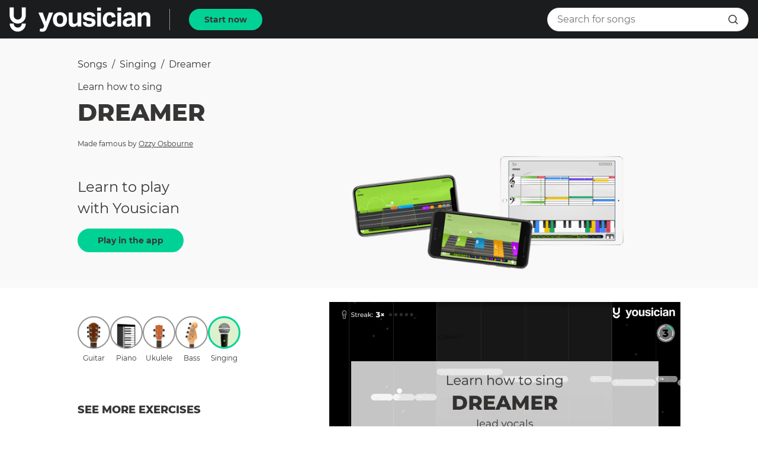

--- FILE ---
content_type: text/html; charset=utf-8
request_url: https://yousician.com/songs/voice/dreamer/62077359992fb8aeea1d52fc
body_size: 32836
content:
<!DOCTYPE html><html lang="en"><head><meta charSet="UTF-8" data-next-head=""/><title data-next-head="">Learn how to sing Dreamer | Yousician</title><meta name="description" content="Learn to sing Dreamer made famous by Ozzy Osbourne with the Yousician app! Perfect for beginners and advanced musicians." data-next-head=""/><meta name="viewport" content="width=device-width, initial-scale=1, maximum-scale=1.0, user-scalable=no, shrink-to-fit=no" data-next-head=""/><link rel="icon" sizes="192x192" href="/songs/touch-icon.png" data-next-head=""/><link rel="canonical" href="https://yousician.com/songs/voice/dreamer/62077359992fb8aeea1d52fc" data-next-head=""/><meta name="theme-color" content="#383635" data-next-head=""/><meta property="og:url" content="https://yousician.com/songs/voice/dreamer/62077359992fb8aeea1d52fc" data-next-head=""/><meta property="og:title" content="Learn how to sing Dreamer | Yousician" data-next-head=""/><meta property="og:description" content="Learn to sing Dreamer made famous by Ozzy Osbourne with the Yousician app! Perfect for beginners and advanced musicians." data-next-head=""/><meta property="og:type" content="website" data-next-head=""/><meta property="og:locale" content="en_US" data-next-head=""/><meta property="og:site_name" content="Yousician" data-next-head=""/><meta property="fb:pages" content="245680685625507" data-next-head=""/><meta property="fb:app_id" content="305845882934506" data-next-head=""/><meta property="og:video" content="https://d3mzlbmn9ukddk.cloudfront.net/exercises/video/c872191f-7030-4113-8c78-c4304614b14e.mp4" data-next-head=""/><meta property="og:video:type" content="video/mp4" data-next-head=""/><meta property="og:video:width" content="960" data-next-head=""/><meta property="og:video:height" content="540" data-next-head=""/><meta property="og:image" content="https://d3mzlbmn9ukddk.cloudfront.net/exercises/image/c5358019-3b1c-47d9-a4d4-f2ad3d55f43f.jpg" data-next-head=""/><meta property="og:image:alt" content="Learn how to sing Dreamer | Yousician" data-next-head=""/><meta property="og:image:type" content="image/jpeg" data-next-head=""/><meta property="og:image:width" content="960" data-next-head=""/><meta property="og:image:height" content="540" data-next-head=""/><meta name="twitter:card" content="summary" data-next-head=""/><meta name="twitter:site" content="@yousician" data-next-head=""/><meta name="twitter:creator" content="@yousician" data-next-head=""/><meta name="twitter:title" content="Learn how to sing Dreamer | Yousician" data-next-head=""/><meta name="twitter:description" content="Learn to sing Dreamer made famous by Ozzy Osbourne with the Yousician app! Perfect for beginners and advanced musicians." data-next-head=""/><meta name="twitter:image" content="https://d3mzlbmn9ukddk.cloudfront.net/exercises/image/c5358019-3b1c-47d9-a4d4-f2ad3d55f43f.jpg" data-next-head=""/><link data-next-font="" rel="preconnect" href="/" crossorigin="anonymous"/><link rel="preload" href="/songs/_next/static/css/f4defb2f6f6f3b7a.css" as="style"/><link rel="stylesheet" href="/songs/_next/static/css/f4defb2f6f6f3b7a.css" data-n-g=""/><noscript data-n-css=""></noscript><script defer="" nomodule="" src="/songs/_next/static/chunks/polyfills-42372ed130431b0a.js"></script><script src="/songs/_next/static/chunks/webpack-700cc699d3607c6b.js" defer=""></script><script src="/songs/_next/static/chunks/framework-d8f01f7e25201916.js" defer=""></script><script src="/songs/_next/static/chunks/main-eab9670c6f13cdc5.js" defer=""></script><script src="/songs/_next/static/chunks/pages/_app-9255cbd2e42a207f.js" defer=""></script><script src="/songs/_next/static/chunks/pages/%5Binstrument%5D/%5B...exerciseInfo%5D-cb7b56de7444a879.js" defer=""></script><script src="/songs/_next/static/SFs_SSm9j5rXnL2uOuOp3/_buildManifest.js" defer=""></script><script src="/songs/_next/static/SFs_SSm9j5rXnL2uOuOp3/_ssgManifest.js" defer=""></script><style data-styled="" data-styled-version="6.1.18">.fcaPtQ{display:inline-flex;justify-content:center;align-items:center;cursor:pointer;text-decoration:none;border:none;height:36px;border-radius:18px;padding:0 24px;outline:none;font-size:0.875rem;font-weight:700;font-family:"Montserrat","Helvetica","Arial",sans-serif;color:#FFFFFF;transition:background-color 300ms cubic-bezier(0.4, 0, 0.2, 1) 0ms,border-color 300ms cubic-bezier(0.4, 0, 0.2, 1) 0ms,color 300ms cubic-bezier(0.4, 0, 0.2, 1) 0ms;color:#383635;background-color:#00d296;border:2px solid #00d296;}/*!sc*/
.fcaPtQ:hover,.fcaPtQ:focus{background-color:#1b1c1e;color:#00d296;}/*!sc*/
.fcaPtQ:active{background-color:#009371;}/*!sc*/
.fJFioJ{display:inline-flex;justify-content:center;align-items:center;cursor:pointer;text-decoration:none;border:none;height:40px;border-radius:20px;padding:0 32px;outline:none;font-size:0.875rem;font-weight:700;font-family:"Montserrat","Helvetica","Arial",sans-serif;color:#FFFFFF;transition:background-color 300ms cubic-bezier(0.4, 0, 0.2, 1) 0ms,border-color 300ms cubic-bezier(0.4, 0, 0.2, 1) 0ms,color 300ms cubic-bezier(0.4, 0, 0.2, 1) 0ms;color:#383635;background-color:#00d296;border:2px solid #00d296;}/*!sc*/
.fJFioJ:hover,.fJFioJ:focus{background-color:#1b1c1e;color:#00d296;}/*!sc*/
.fJFioJ:active{background-color:#009371;}/*!sc*/
data-styled.g1[id="sc-7aa0ac1c-0"]{content:"fcaPtQ,fJFioJ,"}/*!sc*/
.kSCnpc{height:340px;position:relative;}/*!sc*/
data-styled.g2[id="sc-bc0065c9-0"]{content:"kSCnpc,"}/*!sc*/
.ffyCYJ{font-size:2rem;font-weight:800;font-family:"Montserrat","Helvetica","Arial",sans-serif;color:#383635;text-transform:uppercase;text-align:center;color:#FFFFFF;margin-top:0;margin-bottom:16px;}/*!sc*/
@media (max-width:619px){.ffyCYJ{font-size:1.5rem;font-weight:800;font-family:"Montserrat","Helvetica","Arial",sans-serif;color:#383635;text-transform:uppercase;color:#FFFFFF;}}/*!sc*/
data-styled.g3[id="sc-bc0065c9-1"]{content:"ffyCYJ,"}/*!sc*/
.kDxCzy{font-size:1.25rem;font-weight:400;font-family:"Montserrat","Helvetica","Arial",sans-serif;color:#383635;text-align:center;color:#FFFFFF;margin-top:0;margin-bottom:16px;}/*!sc*/
@media (max-width:619px){.kDxCzy{padding-left:8px;padding-right:8px;}}/*!sc*/
data-styled.g4[id="sc-bc0065c9-2"]{content:"kDxCzy,"}/*!sc*/
.ivzpYa{width:100%;height:100%;object-fit:cover;filter:brightness(70%) grayscale(15%);}/*!sc*/
data-styled.g5[id="sc-bc0065c9-3"]{content:"ivzpYa,"}/*!sc*/
.hsUDrJ{position:absolute;left:0;right:0;top:0;bottom:0;}/*!sc*/
data-styled.g6[id="sc-bc0065c9-4"]{content:"hsUDrJ,"}/*!sc*/
.foFXCa{padding:16px;margin:0 auto;width:100%;max-width:660px;height:100%;display:flex;flex-direction:column;align-items:center;justify-content:center;}/*!sc*/
data-styled.g7[id="sc-bc0065c9-5"]{content:"foFXCa,"}/*!sc*/
.rTsmW{text-decoration:none;}/*!sc*/
data-styled.g8[id="sc-feab20b2-0"]{content:"rTsmW,"}/*!sc*/
.eCysFz{display:block;margin:0;text-decoration:none;text-align:inherit;font-size:1rem;font-weight:400;font-family:"Montserrat","Helvetica","Arial",sans-serif;color:#383635;line-height:1.25rem;overflow:hidden;text-overflow:ellipsis;white-space:nowrap;text-transform:capitalize;}/*!sc*/
@media (max-width: 959px){.eCysFz{font-size:1.125rem;line-height:1.75rem;}}/*!sc*/
.kTthKH{display:block;margin:0;text-decoration:none;text-align:inherit;font-size:1rem;font-weight:400;font-family:"Montserrat","Helvetica","Arial",sans-serif;color:#383635;line-height:1.25rem;margin-bottom:8px;overflow:hidden;text-overflow:ellipsis;white-space:nowrap;}/*!sc*/
@media (max-width: 959px){.kTthKH{font-size:1.125rem;line-height:1.75rem;}}/*!sc*/
.euHOpb{display:block;margin:0;text-decoration:none;text-align:inherit;font-size:2.5rem;font-weight:800;font-family:"Montserrat","Helvetica","Arial",sans-serif;color:#383635;text-transform:uppercase;margin-bottom:16px;overflow:hidden;text-overflow:ellipsis;white-space:nowrap;}/*!sc*/
@media (max-width: 959px){.euHOpb{font-size:1.5rem;}}/*!sc*/
.iyDKTa{display:block;margin:0;text-decoration:none;text-align:inherit;font-size:0.75rem;font-weight:400;font-family:"Montserrat","Helvetica","Arial",sans-serif;color:#383635;margin-bottom:8px;overflow:hidden;text-overflow:ellipsis;white-space:nowrap;}/*!sc*/
@media (max-width: 959px){.iyDKTa{font-size:0.875rem;}}/*!sc*/
.kKNNGb{display:block;margin:0;text-decoration:none;text-align:inherit;font-size:1rem;line-height:1.25rem;font-weight:400;font-family:"Montserrat","Helvetica","Arial",sans-serif;color:#383635;}/*!sc*/
.jrTjtV{display:block;margin:0;text-decoration:none;text-align:center;font-size:0.75rem;font-weight:400;font-family:"Montserrat","Helvetica","Arial",sans-serif;color:#383635;text-transform:capitalize;}/*!sc*/
@media (max-width: 959px){.jrTjtV{font-size:0.875rem;}}/*!sc*/
.cdVPXF{display:block;margin:0;text-decoration:none;text-align:inherit;font-size:1.125rem;font-weight:800;font-family:"Montserrat","Helvetica","Arial",sans-serif;color:#383635;text-transform:uppercase;margin-bottom:16px;}/*!sc*/
.YsZVV{display:block;margin:0;text-decoration:none;text-align:inherit;font-size:1rem;font-weight:400;font-family:"Montserrat","Helvetica","Arial",sans-serif;color:#383635;line-height:1.25rem;margin-bottom:16px;}/*!sc*/
@media (max-width: 959px){.YsZVV{font-size:1.125rem;line-height:1.75rem;}}/*!sc*/
.ewKFSO{display:block;margin:0;text-decoration:none;text-align:inherit;font-size:0.875rem;font-weight:400;font-family:"Montserrat","Helvetica","Arial",sans-serif;color:#383635;margin-bottom:16px;text-transform:uppercase;}/*!sc*/
.fcDCIt{display:block;margin:0;text-decoration:none;text-align:inherit;font-size:1.25rem;font-weight:800;font-family:"Montserrat","Helvetica","Arial",sans-serif;color:#383635;text-transform:uppercase;margin-bottom:16px;text-transform:capitalize;}/*!sc*/
.isPQAr{display:block;margin:0;text-decoration:none;text-align:inherit;font-size:1.25rem;font-weight:800;font-family:"Montserrat","Helvetica","Arial",sans-serif;color:#383635;text-transform:uppercase;margin-bottom:16px;text-transform:uppercase;}/*!sc*/
.jSbJqP{display:block;margin:0;text-decoration:none;text-align:inherit;font-size:1rem;font-weight:400;font-family:"Montserrat","Helvetica","Arial",sans-serif;color:#383635;line-height:1.25rem;}/*!sc*/
@media (max-width: 959px){.jSbJqP{font-size:1.125rem;line-height:1.75rem;}}/*!sc*/
.jVwyPO{display:block;margin:0;text-decoration:none;text-align:inherit;font-size:1.125rem;font-weight:800;font-family:"Montserrat","Helvetica","Arial",sans-serif;color:#383635;text-transform:uppercase;margin-bottom:8px;}/*!sc*/
.OVDsp{display:block;margin:0;text-decoration:none;text-align:inherit;font-size:0.875rem;font-weight:700;font-family:"Montserrat","Helvetica","Arial",sans-serif;color:#383635;overflow:hidden;text-overflow:ellipsis;white-space:nowrap;}/*!sc*/
.gbKsuu{display:block;margin:0;text-decoration:none;text-align:inherit;font-size:1rem;line-height:1.25rem;font-weight:400;font-family:"Montserrat","Helvetica","Arial",sans-serif;color:#383635;overflow:hidden;text-overflow:ellipsis;white-space:nowrap;}/*!sc*/
.khFbPw{display:block;margin:0;text-decoration:none;text-align:center;font-size:1.25rem;font-weight:800;font-family:"Montserrat","Helvetica","Arial",sans-serif;color:#383635;text-transform:uppercase;margin-bottom:32px;}/*!sc*/
data-styled.g9[id="sc-785281b8-0"]{content:"eCysFz,kTthKH,euHOpb,iyDKTa,kKNNGb,jrTjtV,cdVPXF,YsZVV,ewKFSO,fcDCIt,isPQAr,jSbJqP,jVwyPO,OVDsp,gbKsuu,khFbPw,"}/*!sc*/
.hbKPWJ{display:flex;margin-bottom:16px;margin-left:16px;user-select:none;flex-wrap:wrap;align-items:center;}/*!sc*/
.hbKPWJ>a{cursor:pointer;}/*!sc*/
.hbKPWJ>a:last-child{cursor:default;font-weight:700;}/*!sc*/
data-styled.g10[id="sc-6094eb6b-0"]{content:"hbKPWJ,"}/*!sc*/
.jzLeoJ{margin:0 8px;}/*!sc*/
data-styled.g11[id="sc-6094eb6b-1"]{content:"jzLeoJ,"}/*!sc*/
.hUiZTL{user-select:none;width:1em;height:1em;display:inline-block;font-size:16px;fill:#383635;}/*!sc*/
.hGxVAy{user-select:none;width:1em;height:1em;display:inline-block;font-size:24px;fill:#FFFFFF;}/*!sc*/
.iGfrqh{user-select:none;width:1em;height:1em;display:inline-block;font-size:16px;fill:inherit;}/*!sc*/
data-styled.g16[id="sc-81c04e2e-0"]{content:"hUiZTL,hGxVAy,iGfrqh,"}/*!sc*/
.iGkleJ{position:relative;overflow:hidden;}/*!sc*/
@media (max-width:959px){.iGkleJ{height:200px;}}/*!sc*/
data-styled.g18[id="sc-46510ee0-1"]{content:"iGkleJ,"}/*!sc*/
.jNNbPE{display:flex;}/*!sc*/
@media (max-width:959px){.jNNbPE{position:absolute;top:0;left:0;transform:translateX(0%);transition:transform 300ms cubic-bezier(0.4, 0, 0.2, 1) 0ms;width:300%;}}/*!sc*/
data-styled.g19[id="sc-46510ee0-2"]{content:"jNNbPE,"}/*!sc*/
.fNjRA-D{min-width:320px;width:33.333333333333336%;flex-grow:0;flex-shrink:0;text-align:center;padding:0 40px;}/*!sc*/
data-styled.g20[id="sc-46510ee0-3"]{content:"fNjRA-D,"}/*!sc*/
.dHBVVO{display:none;}/*!sc*/
@media (max-width:959px){.dHBVVO{display:flex;justify-content:center;margin-top:8px;}}/*!sc*/
data-styled.g21[id="sc-46510ee0-4"]{content:"dHBVVO,"}/*!sc*/
.dhmBde{display:inline-block;width:10px;height:10px;margin:4px;cursor:pointer;border-radius:50%;background:#939393;}/*!sc*/
.jecSEN{display:inline-block;width:10px;height:10px;margin:4px;cursor:pointer;border-radius:50%;background:#DADADA;}/*!sc*/
data-styled.g22[id="sc-46510ee0-5"]{content:"dhmBde,jecSEN,"}/*!sc*/
.iaoriG{width:35px;height:35px;border-radius:17.5px;border:2px solid #939393;border:none;padding:0;outline:none;display:flex;justify-content:center;align-items:center;background-color:transparent;cursor:pointer;transition:background-color 150ms cubic-bezier(0.4, 0, 0.2, 1) 0ms,border-color 150ms cubic-bezier(0.4, 0, 0.2, 1) 0ms;}/*!sc*/
.iaoriG.active{border:3px solid #00d296;background-color:rgba(138, 207, 95, 0.3);background-color:transparent;border:none;fill:#00d296;color:#00d296;cursor:default;}/*!sc*/
.iaoriG.disabled{cursor:default;}/*!sc*/
.iaoriG:hover:not(.active):not(.disabled){background-color:#EBEBEB;}/*!sc*/
.kDbxuy{width:55px;height:55px;border-radius:27.5px;border:2px solid #939393;padding:0;outline:none;display:flex;justify-content:center;align-items:center;background-color:transparent;cursor:pointer;transition:background-color 150ms cubic-bezier(0.4, 0, 0.2, 1) 0ms,border-color 150ms cubic-bezier(0.4, 0, 0.2, 1) 0ms;}/*!sc*/
.kDbxuy.active{border:3px solid #00d296;background-color:rgba(138, 207, 95, 0.3);cursor:default;}/*!sc*/
.kDbxuy.disabled{cursor:default;}/*!sc*/
.kDbxuy:hover:not(.active):not(.disabled){background-color:#EBEBEB;}/*!sc*/
.bybJI{width:24px;height:24px;border-radius:12px;border:2px solid #939393;border:none;padding:0;outline:none;display:flex;justify-content:center;align-items:center;background-color:transparent;cursor:pointer;transition:background-color 150ms cubic-bezier(0.4, 0, 0.2, 1) 0ms,border-color 150ms cubic-bezier(0.4, 0, 0.2, 1) 0ms;}/*!sc*/
.bybJI.active{border:3px solid #00d296;background-color:rgba(138, 207, 95, 0.3);background-color:transparent;border:none;fill:#00d296;color:#00d296;cursor:default;}/*!sc*/
.bybJI.disabled{cursor:default;}/*!sc*/
.bybJI:hover:not(.active):not(.disabled){background-color:#EBEBEB;}/*!sc*/
data-styled.g27[id="sc-ccd7fdde-0"]{content:"iaoriG,kDbxuy,bybJI,"}/*!sc*/
.hvFubd{font-size:0.875rem;font-weight:700;font-family:"Montserrat","Helvetica","Arial",sans-serif;color:#FFFFFF;font-size:0.75rem;color:#00d296;padding:2px 16px;border-radius:4px;border:1px solid #00d296;display:inline-block;text-align:center;}/*!sc*/
@media (max-width:959px){.hvFubd{padding:2px 0;}}/*!sc*/
data-styled.g34[id="sc-fd622e78-0"]{content:"hvFubd,"}/*!sc*/
.iVeIWD{position:fixed;top:0;left:0;width:100%;transition:transform 225ms cubic-bezier(0.0, 0, 0.2, 1) 0ms;transform:translateY(0);z-index:1100;}/*!sc*/
.iVeIWD.hide{transform:translateY(-100%);transition:transform 195ms cubic-bezier(0.4, 0, 1, 1) 0ms;}/*!sc*/
data-styled.g36[id="sc-b7969452-0"]{content:"iVeIWD,"}/*!sc*/
.jSAKiO{margin-bottom:40px;}/*!sc*/
data-styled.g37[id="sc-7a607c4f-0"]{content:"jSAKiO,"}/*!sc*/
.fnBYBB{padding:16px 16px;display:flex;align-items:center;justify-content:center;font-size:1rem;line-height:1.25rem;font-weight:400;font-family:"Montserrat","Helvetica","Arial",sans-serif;color:#383635;}/*!sc*/
.fnBYBB.align-left{justify-content:flex-start;}/*!sc*/
.hQWoIS{padding:16px 16px;display:flex;align-items:center;justify-content:center;font-size:0.875rem;font-weight:700;font-family:"Montserrat","Helvetica","Arial",sans-serif;color:#383635;}/*!sc*/
.hQWoIS.align-left{justify-content:flex-start;}/*!sc*/
data-styled.g38[id="sc-c352b477-0"]{content:"fnBYBB,hQWoIS,"}/*!sc*/
.jouzea{border-bottom:1px solid #F9F9F9;display:flex;transition:background-color 200ms cubic-bezier(0.4, 0, 0.2, 1) 0ms;}/*!sc*/
data-styled.g39[id="sc-140c98bf-0"]{content:"jouzea,"}/*!sc*/
.cCZHNC{cursor:pointer;text-decoration:none;}/*!sc*/
.cCZHNC:hover{background-color:#EBEBEB;}/*!sc*/
.cCZHNC.active{background-color:#F9F9F9;}/*!sc*/
data-styled.g40[id="sc-d7a9dc50-0"]{content:"cCZHNC,"}/*!sc*/
.fpCdDH{display:flex;justify-content:center;background:#000000;margin-right:16px;}/*!sc*/
@media (max-width:959px){.fpCdDH{margin:0;}}/*!sc*/
data-styled.g44[id="sc-3a139054-0"]{content:"fpCdDH,"}/*!sc*/
.dGENYj{width:100%;}/*!sc*/
data-styled.g45[id="sc-3a139054-1"]{content:"dGENYj,"}/*!sc*/
.fNEnrb{display:flex;align-items:center;}/*!sc*/
data-styled.g46[id="sc-f4c294c2-0"]{content:"fNEnrb,"}/*!sc*/
.kdfZnO{flex-grow:1;display:flex;align-items:center;background-color:#FFFFFF;height:40px;border:1px solid #E0E0E0;border-radius:20px;padding:0 8px 0 16px;transition:width 375ms cubic-bezier(0.4, 0, 0.2, 1) 0ms,padding 375ms cubic-bezier(0.4, 0, 0.2, 1) 0ms,background-color 375ms cubic-bezier(0.4, 0, 0.2, 1) 0ms,border 375ms cubic-bezier(0.4, 0, 0.2, 1) 0ms,color 375ms cubic-bezier(0.4, 0, 0.2, 1) 0ms;}/*!sc*/
.kdfZnO .openBtn{display:none;}/*!sc*/
.kdfZnO .submitBtn{display:flex;}/*!sc*/
@media (max-width:959px){.kdfZnO.close{width:35px;background-color:transparent;padding:0;border:none;color:transparent;}.kdfZnO.close input{width:0;padding:0;color:transparent;background-color:transparent;opacity:0;}.kdfZnO.close .openBtn{display:flex;}.kdfZnO.close .submitBtn{display:none;}}/*!sc*/
data-styled.g47[id="sc-f4c294c2-1"]{content:"kdfZnO,"}/*!sc*/
.bLSgKN{outline:none;border:none;width:calc(100% - 35px);font-size:1rem;line-height:1.25rem;font-weight:400;font-family:"Montserrat","Helvetica","Arial",sans-serif;color:#383635;height:100%;border-radius:20px;transition:width 375ms cubic-bezier(0.4, 0, 0.2, 1) 0ms,padding 375ms cubic-bezier(0.4, 0, 0.2, 1) 0ms,background-color 375ms cubic-bezier(0.4, 0, 0.2, 1) 0ms,opacity 375ms cubic-bezier(0.4, 0, 0.2, 1) 0ms;}/*!sc*/
data-styled.g48[id="sc-f4c294c2-2"]{content:"bLSgKN,"}/*!sc*/
.Zxocj{font-size:12px;width:12px;}/*!sc*/
data-styled.g56[id="sc-ace83526-0"]{content:"Zxocj,"}/*!sc*/
.eMBnTO{font-weight:bold;font-size:0.875rem;margin-right:8px;}/*!sc*/
data-styled.g57[id="sc-9a92bc8a-0"]{content:"eMBnTO,"}/*!sc*/
.bpWgvp{color:#fff;display:inline;}/*!sc*/
@media (min-width:850px){.bpWgvp{pointer-events:none;}}/*!sc*/
.bpWgvp label{font-family:Montserrat,'Helvetica Neue',sans-serif;}/*!sc*/
data-styled.g58[id="sc-9a92bc8a-1"]{content:"bpWgvp,"}/*!sc*/
@media (min-width:850px){.kEfiHX{display:none;}}/*!sc*/
data-styled.g59[id="sc-9a92bc8a-2"]{content:"kEfiHX,"}/*!sc*/
.dZEKpy{overflow:hidden;}/*!sc*/
@media (min-width:320px){.dZEKpy{height:0;}}/*!sc*/
@media (min-width:850px){.dZEKpy{height:auto;}}/*!sc*/
data-styled.g60[id="sc-9a92bc8a-3"]{content:"dZEKpy,"}/*!sc*/
.dXLeN{padding:0;}/*!sc*/
data-styled.g61[id="sc-136649ef-0"]{content:"dXLeN,"}/*!sc*/
.fqEqsa{padding:32px 16px;margin:0 auto;}/*!sc*/
@media (min-width:850px){.fqEqsa{display:flex;max-width:1200px;align-items:center;}}/*!sc*/
data-styled.g62[id="sc-136649ef-1"]{content:"fqEqsa,"}/*!sc*/
.LfMTT{width:200px;margin-left:auto;margin-right:auto;margin-bottom:16px;}/*!sc*/
@media (min-width:850px){.LfMTT{margin-bottom:0;}}/*!sc*/
data-styled.g63[id="sc-136649ef-2"]{content:"LfMTT,"}/*!sc*/
.cDrevv{flex:1 1 auto;margin-top:0!important;line-height:1!important;text-align:center;width:300px;margin-left:auto;margin-right:auto;}/*!sc*/
.cDrevv .badges__badge:not(:first-child){margin-top:16px;margin-left:0;}/*!sc*/
@media (min-width:850px){.cDrevv{text-align:right;}.cDrevv .badges__badge:not(:first-child){margin-top:0;margin-left:16px;}}/*!sc*/
data-styled.g64[id="sc-136649ef-3"]{content:"cDrevv,"}/*!sc*/
.diQsff{height:1px;background:rgba(255,255,255,0.5);}/*!sc*/
data-styled.g65[id="sc-136649ef-4"]{content:"diQsff,"}/*!sc*/
.jyHfrF{margin:0 auto;max-width:1200px;padding:56px 16px;}/*!sc*/
data-styled.g66[id="sc-136649ef-5"]{content:"jyHfrF,"}/*!sc*/
.llrnnB{display:block;}/*!sc*/
@media (min-width:850px){.llrnnB{display:flex;flex-flow:row wrap;}}/*!sc*/
data-styled.g67[id="sc-136649ef-6"]{content:"llrnnB,"}/*!sc*/
.euttyj{flex:1 1 auto;}/*!sc*/
data-styled.g68[id="sc-136649ef-7"]{content:"euttyj,"}/*!sc*/
.dMqraS{margin-bottom:24px;}/*!sc*/
data-styled.g69[id="sc-136649ef-8"]{content:"dMqraS,"}/*!sc*/
.gxINKq.footer__link{line-height:2rem;}/*!sc*/
data-styled.g70[id="sc-136649ef-9"]{content:"gxINKq,"}/*!sc*/
.jkwMpz{display:flex;flex-direction:column;max-width:1200px;margin:0 auto;padding:48px 16px;}/*!sc*/
@media (min-width:850px){.jkwMpz{flex-direction:row;}}/*!sc*/
data-styled.g71[id="sc-136649ef-10"]{content:"jkwMpz,"}/*!sc*/
.jYBiUS.footer__link{margin-top:32px;cursor:pointer;}/*!sc*/
@media (min-width:850px){.jYBiUS.footer__link{margin-top:0;margin-left:48px;}}/*!sc*/
data-styled.g72[id="sc-136649ef-11"]{content:"jYBiUS,"}/*!sc*/
.ScILX{display:flex;flex-direction:column;min-height:100vh;}/*!sc*/
data-styled.g73[id="sc-ce854535-0"]{content:"ScILX,"}/*!sc*/
.cfTuOa.active{font-weight:800;}/*!sc*/
.cfTuOa:nth-child(2){flex-grow:1;justify-content:left;text-transform:capitalize;}/*!sc*/
@media (max-width:959px){.cfTuOa:nth-child(2){text-overflow:ellipsis;white-space:nowrap;overflow:hidden;display:block;line-height:2;}}/*!sc*/
@media (max-width:959px){.cfTuOa{padding:8px;}}/*!sc*/
data-styled.g74[id="sc-cc31b837-0"]{content:"cfTuOa,"}/*!sc*/
.kKREpB{width:86px;}/*!sc*/
@media (max-width:959px){.kKREpB{width:72px;}}/*!sc*/
data-styled.g75[id="sc-3192da00-0"]{content:"kKREpB,"}/*!sc*/
.kZaSmw{width:min-content;}/*!sc*/
data-styled.g76[id="sc-3192da00-1"]{content:"kZaSmw,"}/*!sc*/
.ezZkPf{margin-left:16px;margin-right:16px;margin-bottom:32px;}/*!sc*/
@media (max-width:959px){.ezZkPf{margin:0 16px;}}/*!sc*/
data-styled.g79[id="sc-9c07538-0"]{content:"ezZkPf,"}/*!sc*/
.fxrkUO{margin-bottom:8px;}/*!sc*/
data-styled.g80[id="sc-9c07538-1"]{content:"fxrkUO,"}/*!sc*/
.ikXUof{margin:2px;user-select:none;text-decoration:none;}/*!sc*/
.ikXUof.disabled{opacity:0.3;}/*!sc*/
data-styled.g90[id="sc-20571c06-1"]{content:"ikXUof,"}/*!sc*/
.ddVBYG{margin-bottom:4px;}/*!sc*/
data-styled.g91[id="sc-20571c06-2"]{content:"ddVBYG,"}/*!sc*/
.ifGGeF{width:100%;}/*!sc*/
data-styled.g92[id="sc-20571c06-3"]{content:"ifGGeF,"}/*!sc*/
.hwMMSo{display:flex;padding-top:0;padding-left:16px;padding-right:16px;padding-bottom:32px;align-items:center;}/*!sc*/
@media (max-width:959px){.hwMMSo{justify-content:space-between;}}/*!sc*/
data-styled.g93[id="sc-bf80fb38-0"]{content:"hwMMSo,"}/*!sc*/
.bShkSo{width:100px;flex-grow:0;flex-shrink:0;}/*!sc*/
data-styled.g100[id="sc-1c05ff75-0"]{content:"bShkSo,"}/*!sc*/
.ejIWep{width:calc(50% - 50px);flex-grow:0;flex-shrink:0;}/*!sc*/
data-styled.g101[id="sc-1c05ff75-1"]{content:"ejIWep,"}/*!sc*/
.iuxytV{margin-top:16px;padding-right:16px;}/*!sc*/
@media (max-width:959px){.iuxytV{padding:0 16px;}}/*!sc*/
data-styled.g102[id="sc-3913c412-0"]{content:"iuxytV,"}/*!sc*/
.gXdgwY{margin-left:16px;margin-right:16px;margin-bottom:32px;}/*!sc*/
data-styled.g103[id="sc-d6f2673c-0"]{content:"gXdgwY,"}/*!sc*/
.hnCwxg{display:flex;}/*!sc*/
@media (max-width:619px){.hnCwxg{justify-content:space-between;}}/*!sc*/
data-styled.g104[id="sc-d6f2673c-1"]{content:"hnCwxg,"}/*!sc*/
.dzKcyK{display:block;}/*!sc*/
.dzKcyK:not(:first-child){margin-left:16px;}/*!sc*/
@media (max-width:619px){.dzKcyK{padding:8px 0;width:calc(33% - 16px);display:flex;align-items:center;justify-content:center;}.dzKcyK.social-facebook{background-color:#4460A0;}.dzKcyK.social-pinterest{background-color:#CC2127;}.dzKcyK.social-twitter{background-color:#00AAEC;}}/*!sc*/
data-styled.g105[id="sc-d6f2673c-2"]{content:"dzKcyK,"}/*!sc*/
.hyeWok{width:32px;height:32px;background-size:100%;background-repeat:no-repeat;background-position:center;}/*!sc*/
@media (max-width:619px){.hyeWok{background-image:url(/songs/assets/socials/facebook-white.png);}}/*!sc*/
@media (min-width:620px){.hyeWok{background-image:url(/songs/assets/socials/facebook.png);}}/*!sc*/
.creIlM{width:32px;height:32px;background-size:100%;background-repeat:no-repeat;background-position:center;}/*!sc*/
@media (max-width:619px){.creIlM{background-image:url(/songs/assets/socials/twitter-white.png);}}/*!sc*/
@media (min-width:620px){.creIlM{background-image:url(/songs/assets/socials/twitter.png);}}/*!sc*/
.fwDvLo{width:32px;height:32px;background-size:100%;background-repeat:no-repeat;background-position:center;}/*!sc*/
@media (max-width:619px){.fwDvLo{background-image:url(/songs/assets/socials/pinterest-white.png);}}/*!sc*/
@media (min-width:620px){.fwDvLo{background-image:url(/songs/assets/socials/pinterest.png);}}/*!sc*/
data-styled.g106[id="sc-d6f2673c-3"]{content:"hyeWok,creIlM,fwDvLo,"}/*!sc*/
.eyKxLE{text-align:center;display:inline-block;margin-left:16px;margin-right:16px;}/*!sc*/
data-styled.g108[id="sc-48db364-0"]{content:"eyKxLE,"}/*!sc*/
.bjESnI{margin-left:16px;margin-right:16px;margin-bottom:16px;display:flex;flex-flow:row nowrap;justify-content:space-between;margin-left:32px;margin-right:32px;margin-bottom:16px;}/*!sc*/
data-styled.g109[id="sc-a25afd5d-0"]{content:"bjESnI,"}/*!sc*/
.bbzKHQ{margin-left:16px;margin-right:64px;margin-bottom:32px;}/*!sc*/
@media (max-width:959px){.bbzKHQ{margin-right:16px;margin-bottom:32px;}}/*!sc*/
data-styled.g110[id="sc-da416051-0"]{content:"bbzKHQ,"}/*!sc*/
.cUbgIZ{padding-top:56px;padding-bottom:56px;background-color:#F9F9F9;}/*!sc*/
data-styled.g111[id="sc-8552b407-0"]{content:"cUbgIZ,"}/*!sc*/
.bjBVsX{max-width:1200px;margin:0 auto;}/*!sc*/
@media (max-width:959px){.bjBVsX{max-width:450px;margin:0 auto;}}/*!sc*/
data-styled.g112[id="sc-8552b407-1"]{content:"bjBVsX,"}/*!sc*/
.fhMwie{margin-bottom:16px;max-width:76px;}/*!sc*/
data-styled.g113[id="sc-8552b407-2"]{content:"fhMwie,"}/*!sc*/
.eztFsf{display:flex;align-items:center;justify-content:flex-start;}/*!sc*/
data-styled.g114[id="sc-96921417-0"]{content:"eztFsf,"}/*!sc*/
.jvDTTe{display:flex;flex:1 1 auto;}/*!sc*/
data-styled.g115[id="sc-96921417-1"]{content:"jvDTTe,"}/*!sc*/
.EDYhl{flex:1 1 auto;}/*!sc*/
data-styled.g116[id="sc-96921417-2"]{content:"EDYhl,"}/*!sc*/
.kdPdiH{line-height:0;}/*!sc*/
@media (max-width:959px){.kdPdiH{overflow:hidden;width:32px;}}/*!sc*/
data-styled.g117[id="sc-96921417-3"]{content:"kdPdiH,"}/*!sc*/
.iigINn{transition:opacity 300ms cubic-bezier(0.4, 0, 0.2, 1) 0ms;}/*!sc*/
data-styled.g118[id="sc-96921417-4"]{content:"iigINn,"}/*!sc*/
.dygkCE{position:fixed;width:100%;display:flex;align-items:center;justify-content:space-between;height:65px;background-color:#1b1c1e;transition:background-color 200ms linear 0ms;padding:0 16px;}/*!sc*/
@media (max-width:619px){.dygkCE.searchOpen .sc-96921417-0{opacity:0;}}/*!sc*/
.dygkCE.transparent.top{background-color:transparent;}/*!sc*/
data-styled.g119[id="sc-96921417-5"]{content:"dygkCE,"}/*!sc*/
.kBIOHI{margin-left:32px;padding-left:32px;border-left:1px solid #939393;}/*!sc*/
@media (max-width:959px){.kBIOHI{margin-left:16px;padding-left:16px;}}/*!sc*/
data-styled.g120[id="sc-96921417-6"]{content:"kBIOHI,"}/*!sc*/
.fGezew{display:flex;align-items:center;}/*!sc*/
@media (max-width:959px){.fGezew{position:absolute;top:12px;right:16px;}}/*!sc*/
data-styled.g122[id="sc-96921417-8"]{content:"fGezew,"}/*!sc*/
.jMAKjy{width:340px;max-width:calc(100vw - 32px - 35px - 8px);}/*!sc*/
@media (max-width:619px){.jMAKjy{width:100vw;}}/*!sc*/
data-styled.g123[id="sc-96921417-9"]{content:"jMAKjy,"}/*!sc*/
@media (min-width:850px){.QEVu{display:grid;grid-template-columns:1fr 1.2fr;grid-template-rows:auto;}}/*!sc*/
data-styled.g125[id="sc-b203ad52-0"]{content:"QEVu,"}/*!sc*/
.kIgQVu{width:100%;}/*!sc*/
@media (min-width:850px){.kIgQVu{padding-right:48px;}}/*!sc*/
data-styled.g126[id="sc-b203ad52-1"]{content:"kIgQVu,"}/*!sc*/
.jmSbky{line-height:1.5;font-size:1.5rem;text-align:center;margin:0 auto;width:180px;}/*!sc*/
@media (min-width:850px){.jmSbky{text-align:left;margin:0;}}/*!sc*/
data-styled.g127[id="sc-b203ad52-2"]{content:"jmSbky,"}/*!sc*/
.kGvEac{display:grid;grid-column:2;grid-row:1;align-self:auto;}/*!sc*/
.dBkrzb{display:grid;grid-column:1;grid-row:1;align-self:center;}/*!sc*/
data-styled.g128[id="sc-b203ad52-3"]{content:"kGvEac,dBkrzb,"}/*!sc*/
.iHcsfe{margin-top:16px;display:flex;justify-content:center;padding-bottom:32px;}/*!sc*/
@media (min-width:850px){.iHcsfe{justify-content:space-between;padding-bottom:0;}}/*!sc*/
data-styled.g129[id="sc-b203ad52-4"]{content:"iHcsfe,"}/*!sc*/
.gUmdzy{align-self:center;justify-self:center;}/*!sc*/
data-styled.g130[id="sc-b203ad52-5"]{content:"gUmdzy,"}/*!sc*/
.cskDGh{padding:0 16px;margin-bottom:24px;display:flex;flex-direction:column;}/*!sc*/
data-styled.g131[id="sc-fee70b9e-0"]{content:"cskDGh,"}/*!sc*/
.iHJcPB{text-decoration:underline;cursor:pointer;color:#383635;font-size:0.75rem;}/*!sc*/
@media (max-width:959px){.iHJcPB{font-size:0.875rem;}}/*!sc*/
data-styled.g132[id="sc-fee70b9e-1"]{content:"iHJcPB,"}/*!sc*/
*{box-sizing:border-box;}/*!sc*/
html{font-size:16px;}/*!sc*/
@media (max-width:959px){html{font-size:14px;}}/*!sc*/
data-styled.g138[id="sc-global-bKetJp1"]{content:"sc-global-bKetJp1,"}/*!sc*/
.kFGacc{flex-grow:1;display:flex;flex-direction:column;margin-top:65px;margin-bottom:16px;}/*!sc*/
@media (max-width:959px){.kFGacc{margin-bottom:0;}}/*!sc*/
data-styled.g141[id="sc-5b7f6e64-0"]{content:"kFGacc,"}/*!sc*/
.cutjdB{width:100%;grid-template-columns:42% auto;grid-template-rows:auto auto auto max-content 1fr;display:grid;max-width:1050px;margin:0 auto;}/*!sc*/
@media (max-width:959px){.cutjdB{display:block;}}/*!sc*/
data-styled.g142[id="sc-5b7f6e64-1"]{content:"cutjdB,"}/*!sc*/
.hUtRRM{padding-top:32px;grid-column:1/3;grid-row:1/2;margin-bottom:24px;position:relative;}/*!sc*/
.hUtRRM::after{content:'';background-color:#F9F9F9;position:absolute;z-index:-1;width:100vw;height:100%;left:50%;top:0;transform:translateX(-50%);}/*!sc*/
@media (max-width:959px){.hUtRRM{max-width:450px;margin:0 auto;}}/*!sc*/
data-styled.g143[id="sc-5b7f6e64-2"]{content:"hUtRRM,"}/*!sc*/
.ghHjev{grid-column:2;grid-row:2/4;}/*!sc*/
@media (max-width:959px){.ghHjev{max-width:450px;margin:0 auto;}}/*!sc*/
data-styled.g144[id="sc-5b7f6e64-3"]{content:"ghHjev,"}/*!sc*/
@media (max-width:959px){.cMWKLX{max-width:450px;margin:0 auto;}}/*!sc*/
data-styled.g145[id="sc-5b7f6e64-4"]{content:"cMWKLX,"}/*!sc*/
.erTPgl{grid-column:1;grid-row:3/6;}/*!sc*/
@media (max-width:959px){.erTPgl{max-width:450px;margin:0 auto;}}/*!sc*/
data-styled.g146[id="sc-5b7f6e64-5"]{content:"erTPgl,"}/*!sc*/
.ktSQrW{grid-column:1;grid-row:3;}/*!sc*/
data-styled.g147[id="sc-5b7f6e64-6"]{content:"ktSQrW,"}/*!sc*/
.dckgfw{grid-column:2;grid-row:5;overflow:hidden;}/*!sc*/
@media (max-width:959px){.dckgfw{max-width:450px;margin:0 auto;}}/*!sc*/
data-styled.g148[id="sc-5b7f6e64-7"]{content:"dckgfw,"}/*!sc*/
</style></head><body><div id="__next"><div class="sc-ce854535-0 ScILX"><div class="sc-b7969452-0 iVeIWD"><nav class="sc-96921417-5 dygkCE top"><div class="sc-96921417-0 eztFsf"><a href="https://yousician.com" aria-label="Yousician songs home page" class="sc-96921417-3 kdPdiH"><svg width="238" height="42" viewBox="0 0 238 42" fill="none" xmlns="http://www.w3.org/2000/svg" alt="Yousician logo" class="sc-96921417-4 iigINn"><path d="M51.8955 36.0835C52.7635 36.324 53.6497 36.4442 54.549 36.4442C55.3882 36.4442 56.0627 36.2429 56.5724 35.8377C57.0822 35.4325 57.5162 34.7214 57.8769 33.7019L58.5959 31.7229L48.8394 9.28467H56.1228L61.6075 24.7088L66.7341 9.28467H73.6148L64.1276 33.43C63.5891 34.7789 63.0767 35.9554 62.5983 36.9592C62.1173 37.9631 61.5709 38.8023 60.9565 39.4768C60.3422 40.1512 59.6076 40.6532 58.7527 40.9826C57.8979 41.312 56.8417 41.4767 55.5816 41.4767C54.8026 41.4767 54.0314 41.4244 53.2654 41.3198C52.502 41.2152 51.6995 41.027 50.8603 40.7578L51.8955 36.0835Z" fill="white"></path><path d="M85.3031 33.4744C81.5255 33.4744 78.6028 32.3947 76.5349 30.2379C74.467 28.0785 73.4318 24.9937 73.4318 20.9756C73.4318 19.0567 73.7089 17.3261 74.2631 15.781C74.8173 14.2386 75.6121 12.9341 76.6473 11.8701C77.6825 10.8061 78.9322 9.99045 80.4014 9.42054C81.8706 8.85063 83.5045 8.56567 85.3031 8.56567C87.1305 8.56567 88.7801 8.85063 90.2493 9.42054C91.7185 9.99045 92.9708 10.8087 94.0034 11.8701C95.0386 12.9341 95.8255 14.2386 96.3641 15.781C96.9026 17.3261 97.1745 19.0567 97.1745 20.9756C97.1745 22.9258 96.8974 24.6695 96.3432 26.2146C95.7889 27.7596 94.9942 29.0693 93.9589 30.149C92.9237 31.2287 91.6715 32.0522 90.2049 32.6221C88.7356 33.1894 87.1017 33.4744 85.3031 33.4744ZM85.3031 28.4393C87.1017 28.4393 88.4428 27.7962 89.3265 26.5047C90.2101 25.2159 90.6519 23.3729 90.6519 20.973C90.6519 18.5757 90.2101 16.7457 89.3265 15.4882C88.4428 14.2282 87.1017 13.6007 85.3031 13.6007C83.5045 13.6007 82.1634 14.2308 81.2798 15.4882C80.3962 16.7483 79.9543 18.5757 79.9543 20.973C79.9543 23.4016 80.3883 25.2525 81.2589 26.5256C82.1242 27.8014 83.4731 28.4393 85.3031 28.4393Z" fill="white"></path><path d="M100.1 9.28467H106.395V23.9428C106.395 25.6212 106.696 26.7532 107.294 27.3388C107.893 27.9243 108.716 28.2145 109.767 28.2145C110.578 28.2145 111.244 28.0943 111.767 27.8538C112.29 27.6133 112.795 27.2682 113.273 26.8185C113.751 26.4002 114.133 25.8957 114.421 25.3127C114.706 24.7271 114.847 24.0918 114.847 23.4017V9.28467H121.142V32.7555H115.027V29.519C114.068 30.8994 112.98 31.9033 111.767 32.5307C110.554 33.1607 109.258 33.4744 107.877 33.4744C105.208 33.4744 103.245 32.7764 101.987 31.383C100.727 29.9896 100.1 27.7936 100.1 24.7951V9.28467Z" fill="white"></path><path d="M129.918 25.2918C130.127 26.6721 130.681 27.5714 131.581 27.9897C132.48 28.4106 133.56 28.6197 134.817 28.6197C136.315 28.6197 137.387 28.4341 138.033 28.0577C138.676 27.6838 139 27.0773 139 26.2355C139 25.6368 138.799 25.1114 138.394 24.6617C137.988 24.2121 137.217 23.8984 136.077 23.718L132.841 23.1794C129.991 22.7298 127.871 21.9586 126.478 20.8632C125.084 19.7704 124.386 18.113 124.386 15.8935C124.386 14.7537 124.635 13.7341 125.129 12.8348C125.623 11.9355 126.321 11.1721 127.22 10.5421C128.119 9.91207 129.191 9.42582 130.436 9.08073C131.68 8.73565 133.05 8.56311 134.551 8.56311C136.409 8.56311 137.967 8.75134 139.227 9.12518C140.488 9.50163 141.512 10.001 142.307 10.631C143.102 11.261 143.7 12.0113 144.106 12.8793C144.511 13.7498 144.804 14.6779 144.981 15.6661L139.361 16.385C139.092 15.3053 138.618 14.5106 137.944 14.0008C137.269 13.491 136.182 13.2374 134.684 13.2374C133.845 13.2374 133.147 13.3054 132.592 13.4387C132.038 13.5746 131.604 13.7472 131.288 13.9563C130.974 14.1655 130.749 14.406 130.613 14.6753C130.478 14.9445 130.412 15.2007 130.412 15.4386C130.412 16.1889 130.645 16.7353 131.11 17.0804C131.576 17.4255 132.483 17.7183 133.832 17.9561L136.799 18.4502C138.446 18.7195 139.81 19.0646 140.89 19.4855C141.97 19.9064 142.83 20.424 143.476 21.0357C144.119 21.6501 144.568 22.3769 144.825 23.216C145.078 24.0552 145.206 25.0303 145.206 26.1388C145.206 28.3583 144.367 30.1334 142.689 31.4666C141.01 32.7999 138.417 33.4666 134.909 33.4666C133.5 33.4666 132.159 33.3385 130.885 33.0849C129.61 32.8287 128.472 32.3869 127.469 31.7594C126.465 31.1294 125.639 30.2902 124.995 29.2419C124.35 28.1936 123.984 26.8734 123.895 25.2839H129.918V25.2918Z" fill="white"></path><path d="M148.111 0.64978H154.587V6.31488H148.111V0.64978ZM148.2 9.28468H154.495V32.7555H148.2V9.28468Z" fill="white"></path><path d="M179.514 24.2565C179.273 27.0747 178.306 29.3151 176.614 30.9778C174.92 32.6405 172.379 33.4744 168.994 33.4744C167.015 33.4744 165.308 33.1738 163.867 32.5751C162.427 31.9764 161.25 31.1373 160.338 30.0576C159.423 28.9779 158.741 27.6734 158.291 26.1466C157.841 24.6173 157.617 22.9259 157.617 21.0645C157.617 19.2058 157.878 17.5065 158.403 15.9615C158.926 14.4191 159.684 13.0989 160.675 12.0035C161.663 10.9107 162.879 10.0637 164.317 9.46242C165.755 8.86375 167.404 8.56311 169.263 8.56311C170.853 8.56311 172.238 8.76441 173.422 9.16962C174.607 9.57483 175.603 10.1369 176.413 10.8558C177.224 11.5747 177.851 12.4374 178.301 13.4413C178.75 14.4452 179.048 15.5484 179.2 16.7457L172.86 17.6006C172.709 16.4033 172.366 15.436 171.825 14.7014C171.287 13.9668 170.356 13.6008 169.038 13.6008C168.079 13.6008 167.284 13.8021 166.654 14.2073C166.024 14.6125 165.522 15.1589 165.148 15.8491C164.772 16.5392 164.51 17.3261 164.361 18.2097C164.21 19.0934 164.137 20.0162 164.137 20.9756C164.137 21.9638 164.212 22.9102 164.361 23.8095C164.51 24.7088 164.767 25.5035 165.125 26.1937C165.485 26.8839 165.98 27.4302 166.61 27.8354C167.24 28.2407 168.034 28.442 168.994 28.442C170.254 28.442 171.226 28.0812 171.917 27.3623C172.607 26.6433 173.009 25.6081 173.13 24.2591H179.514V24.2565Z" fill="white"></path><path d="M182.227 0.64978H188.703V6.31488H182.227V0.64978ZM182.319 9.28468H188.614V32.7555H182.319V9.28468Z" fill="white"></path><path d="M206.644 29.7883C205.713 30.8393 204.673 31.6915 203.52 32.3503C202.364 33.0091 200.874 33.3385 199.047 33.3385C197.996 33.3385 197 33.2026 196.056 32.9333C195.112 32.664 194.286 32.2431 193.583 31.6732C192.877 31.1033 192.315 30.3766 191.897 29.4929C191.476 28.6093 191.267 27.5532 191.267 26.3218C191.267 24.7036 191.628 23.3834 192.347 22.3638C193.066 21.3443 194.009 20.5495 195.18 19.9796C196.349 19.4097 197.661 19.0071 199.115 18.7666C200.568 18.5261 202.046 18.3771 203.543 18.317L206.555 18.181V17.0125C206.555 15.5746 206.158 14.5838 205.363 14.0453C204.568 13.5067 203.632 13.2348 202.553 13.2348C200.064 13.2348 198.642 14.1786 198.281 16.0687L192.524 15.5302C192.943 13.0728 194.022 11.2977 195.761 10.2023C197.499 9.10954 199.836 8.56055 202.775 8.56055C204.574 8.56055 206.103 8.77753 207.36 9.2115C208.62 9.64547 209.632 10.2677 210.395 11.0781C211.159 11.8885 211.713 12.8688 212.058 14.0244C212.403 15.1799 212.576 16.4739 212.576 17.9144V32.7529H206.641V29.7883H206.644ZM206.508 22.2776L203.721 22.4135C202.401 22.4736 201.337 22.6096 200.529 22.8187C199.719 23.0279 199.097 23.2919 198.663 23.6056C198.229 23.9193 197.936 24.2879 197.787 24.7062C197.635 25.1271 197.562 25.5898 197.562 26.0996C197.562 26.8787 197.831 27.493 198.372 27.9427C198.911 28.3923 199.661 28.6172 200.621 28.6172C202.239 28.6172 203.559 28.2433 204.579 27.493C205.149 27.0747 205.614 26.5414 205.972 25.8957C206.333 25.2526 206.511 24.45 206.511 23.4906V22.2776H206.508Z" fill="white"></path><path d="M216.463 9.2846H222.578V12.5211C223.506 11.1433 224.609 10.1368 225.882 9.50942C227.156 8.87939 228.484 8.56567 229.861 8.56567C232.528 8.56567 234.507 9.26368 235.796 10.6571C237.085 12.0505 237.73 14.2465 237.73 17.245V32.758H231.438V18.0973C231.438 16.4477 231.124 15.3262 230.494 14.7249C229.864 14.1262 229.025 13.8256 227.976 13.8256C227.166 13.8256 226.471 13.9458 225.885 14.1863C225.299 14.4268 224.753 14.7719 224.243 15.2216C223.822 15.6425 223.472 16.1444 223.187 16.7274C222.902 17.313 222.761 17.9483 222.761 18.6384V32.758H216.466V9.2846H216.463Z" fill="white"></path><path d="M13.9653 34.622C10.2165 34.622 7.16303 31.5712 7.16303 27.8197H0.363342C0.363342 35.32 6.46503 41.4217 13.9653 41.4217C21.4657 41.4217 27.5673 35.32 27.5673 27.8197H20.7676C20.7676 31.5712 17.7168 34.622 13.9653 34.622Z" fill="white"></path><path d="M20.7676 0.615723V14.2177C20.7676 17.9692 17.7168 21.02 13.9653 21.02C10.2139 21.02 7.16565 17.9692 7.16565 14.2177V0.615723H0.363342V14.2177C0.363342 21.718 6.46503 27.8197 13.9653 27.8197C21.4657 27.8197 27.5673 21.718 27.5673 14.2177V0.615723H20.7676Z" fill="white"></path></svg></a><div class="sc-96921417-6 kBIOHI"><a href="https://yousician.onelink.me/7MHE/t1dacm82" target="_blank" class="sc-7aa0ac1c-0 fcaPtQ sc-96921417-7 cUpXgd" variant="primary" sizeMapping="[object Object]">Start now</a></div></div><div class="sc-96921417-1 jvDTTe"><div class="sc-96921417-2 EDYhl"></div><div class="sc-96921417-8 fGezew"><form class="sc-f4c294c2-0 fNEnrb"><div class="sc-f4c294c2-1 kdfZnO sc-96921417-9 jMAKjy close"><input placeholder="Search for songs" aria-label="Search for songs" maxLength="100" class="sc-f4c294c2-2 bLSgKN" value=""/><button class="sc-ccd7fdde-0 iaoriG submitBtn" type="submit" aria-label="submit search" sizeMapping="[object Object]"><svg viewBox="0 0 24 24" shade="dark" color="primary" fontSizeMapping="[object Object]" focusable="false" class="sc-81c04e2e-0 hUiZTL"><path d="M17.087 18.678A10.456 10.456 0 0 1 10.5 21C4.701 21 0 16.299 0 10.5S4.701 0 10.5 0 21 4.701 21 10.5c0 2.494-.87 4.785-2.322 6.587l4.992 4.993a1.125 1.125 0 1 1-1.59 1.59l-4.993-4.992zm-6.587.072a8.25 8.25 0 1 0 0-16.5 8.25 8.25 0 0 0 0 16.5z"></path></svg></button><button class="sc-ccd7fdde-0 iaoriG openBtn" type="button" aria-label="open search" sizeMapping="[object Object]"><svg shade="light" viewBox="0 0 24 24" color="primary" fontSizeMapping="[object Object]" focusable="false" class="sc-81c04e2e-0 hGxVAy"><path d="M17.087 18.678A10.456 10.456 0 0 1 10.5 21C4.701 21 0 16.299 0 10.5S4.701 0 10.5 0 21 4.701 21 10.5c0 2.494-.87 4.785-2.322 6.587l4.992 4.993a1.125 1.125 0 1 1-1.59 1.59l-4.993-4.992zm-6.587.072a8.25 8.25 0 1 0 0-16.5 8.25 8.25 0 0 0 0 16.5z"></path></svg></button></div></form></div></div></nav></div><div class="sc-5b7f6e64-0 kFGacc"><div class="sc-5b7f6e64-1 cutjdB"><div class="sc-5b7f6e64-3 ghHjev"><div class="sc-3a139054-0 fpCdDH"><video src="https://api.yousician.com/library/song/62077359992fb8aeea1d52fc/video" poster="https://d3mzlbmn9ukddk.cloudfront.net/exercises/image/c5358019-3b1c-47d9-a4d4-f2ad3d55f43f.jpg" controls="" controlsList="nodownload" class="sc-3a139054-1 dGENYj"></video></div></div><div class="sc-5b7f6e64-2 hUtRRM"><div class="sc-6094eb6b-0 hbKPWJ"><a class="sc-feab20b2-0 rTsmW" href="/songs"><p variant="body1res" transform="capitalize" align="inherit" shade="dark" spaceMapping="[object Object]" class="sc-785281b8-0 eCysFz">Songs</p></a><div class="sc-6094eb6b-1 jzLeoJ"> / </div><a class="sc-feab20b2-0 rTsmW" href="/songs/voice"><p variant="body1res" transform="capitalize" align="inherit" shade="dark" spaceMapping="[object Object]" class="sc-785281b8-0 eCysFz">singing</p></a><div class="sc-6094eb6b-1 jzLeoJ"> / </div><a class="sc-feab20b2-0 rTsmW" href="/songs/voice/dreamer/62077359992fb8aeea1d52fc"><p variant="body1res" transform="capitalize" align="inherit" shade="dark" spaceMapping="[object Object]" class="sc-785281b8-0 eCysFz">Dreamer</p></a></div><div class="sc-fee70b9e-0 cskDGh"><p variant="body1res" spaceBottom="s" align="inherit" shade="dark" spaceMapping="[object Object]" class="sc-785281b8-0 kTthKH">Learn how to <!-- -->sing</p><h1 variant="h1res" spaceBottom="m" align="inherit" shade="dark" spaceMapping="[object Object]" class="sc-785281b8-0 euHOpb">Dreamer<!-- --> </h1><p variant="subTitle2" spaceBottom="s" align="inherit" shade="dark" spaceMapping="[object Object]" class="sc-785281b8-0 iyDKTa">Made famous by<!-- --> <a class="sc-feab20b2-0 rTsmW" href="/songs/search/ozzy-osbourne"><span class="sc-fee70b9e-1 iHJcPB">Ozzy Osbourne</span></a></p><div class="sc-b203ad52-0 QEVu"><div gridColumn="2" gridRow="1" class="sc-b203ad52-3 kGvEac"><picture class="sc-b203ad52-1 kIgQVu"><source media="(min-width: 0px) and (max-width: 849px)" srcSet="/songs/assets/app-mainplay/app-mainplay.png"/><source media="(min-width: 850px)" srcSet="/songs/assets/app-mainplay/app-mainplay@2x.png"/><img src="/songs/assets/app-mainplay/app-mainplay.png" class="sc-b203ad52-1 kIgQVu" alt="Yousician main gameplay mode"/></picture></div><div gridColumn="1" gridRow="1" align="center" class="sc-b203ad52-3 dBkrzb"><p variant="body1" class="sc-785281b8-0 kKNNGb sc-b203ad52-2 jmSbky" align="inherit" shade="dark" spaceMapping="[object Object]">Learn to play with Yousician</p><div class="sc-b203ad52-4 iHcsfe"><a target="_blank" href="https://yousician.onelink.me/7MHE/t1dacm82" class="sc-7aa0ac1c-0 fJFioJ sc-b203ad52-5 gUmdzy" variant="primary" sizeMapping="[object Object]">Play in the app</a></div></div></div></div></div><div class="sc-5b7f6e64-4 cMWKLX"><div class="sc-bf80fb38-0 hwMMSo"><a class="sc-feab20b2-0 rTsmW" href="/songs/guitar/dreamer/620abd70292de97d07e28de1"><span class="sc-20571c06-1 ikXUof"><div class="sc-20571c06-2 ddVBYG"><button sizeMapping="[object Object]" class="sc-ccd7fdde-0 kDbxuy"><img src="/songs/assets/instruments/guitar.png" alt="guitar" class="sc-20571c06-3 ifGGeF"/></button></div><p variant="subTitle2" align="center" transform="capitalize" shade="dark" spaceMapping="[object Object]" class="sc-785281b8-0 jrTjtV">guitar</p></span></a><a class="sc-feab20b2-0 rTsmW" href="/songs/piano/dreamer/620770e9bbf0c6a9d93b3797"><span class="sc-20571c06-1 ikXUof"><div class="sc-20571c06-2 ddVBYG"><button sizeMapping="[object Object]" class="sc-ccd7fdde-0 kDbxuy"><img src="/songs/assets/instruments/piano.png" alt="piano" class="sc-20571c06-3 ifGGeF"/></button></div><p variant="subTitle2" align="center" transform="capitalize" shade="dark" spaceMapping="[object Object]" class="sc-785281b8-0 jrTjtV">piano</p></span></a><a class="sc-feab20b2-0 rTsmW" href="/songs/ukulele/dreamer/620e123ce0014578bd139fc6"><span class="sc-20571c06-1 ikXUof"><div class="sc-20571c06-2 ddVBYG"><button sizeMapping="[object Object]" class="sc-ccd7fdde-0 kDbxuy"><img src="/songs/assets/instruments/ukulele.png" alt="ukulele" class="sc-20571c06-3 ifGGeF"/></button></div><p variant="subTitle2" align="center" transform="capitalize" shade="dark" spaceMapping="[object Object]" class="sc-785281b8-0 jrTjtV">ukulele</p></span></a><a class="sc-feab20b2-0 rTsmW" href="/songs/bass/dreamer/620d074ee30c88f781859b7b"><span class="sc-20571c06-1 ikXUof"><div class="sc-20571c06-2 ddVBYG"><button sizeMapping="[object Object]" class="sc-ccd7fdde-0 kDbxuy"><img src="/songs/assets/instruments/bass.png" alt="bass" class="sc-20571c06-3 ifGGeF"/></button></div><p variant="subTitle2" align="center" transform="capitalize" shade="dark" spaceMapping="[object Object]" class="sc-785281b8-0 jrTjtV">bass</p></span></a><a class="sc-feab20b2-0 rTsmW" href="/songs/voice/dreamer/62077359992fb8aeea1d52fc"><span class="sc-20571c06-1 ikXUof"><div class="sc-20571c06-2 ddVBYG"><button class="sc-ccd7fdde-0 kDbxuy active" sizeMapping="[object Object]"><img src="/songs/assets/instruments/voice.png" alt="voice" class="sc-20571c06-3 ifGGeF"/></button></div><p variant="subTitle2" align="center" transform="capitalize" shade="dark" spaceMapping="[object Object]" class="sc-785281b8-0 jrTjtV">singing</p></span></a></div></div><div class="sc-5b7f6e64-5 erTPgl"><div class="sc-5b7f6e64-6 ktSQrW"><div class="sc-9c07538-0 ezZkPf"><div class="sc-9c07538-1 fxrkUO"><h3 variant="h5" spaceBottom="m" align="inherit" shade="dark" spaceMapping="[object Object]" class="sc-785281b8-0 cdVPXF">see more exercises</h3><p variant="body1res" spaceBottom="m" align="inherit" shade="dark" spaceMapping="[object Object]" class="sc-785281b8-0 YsZVV">Choose a <!-- -->voice<!-- --> exercise below for a preview of how<!-- --> <!-- -->Dreamer<!-- --> looks and sounds in Yousician.</p></div><a class="sc-140c98bf-0 sc-d7a9dc50-0 jouzea cCZHNC active" href="/songs/voice/dreamer/62077359992fb8aeea1d52fc"><div variant="body1" class="sc-c352b477-0 sc-cc31b837-0 fnBYBB cfTuOa"><span variant="easy" class="sc-fd622e78-0 sc-3192da00-0 hvFubd kKREpB">Easy</span></div><div class="sc-c352b477-0 sc-cc31b837-0 fnBYBB cfTuOa active" variant="body1">Lead vocals</div><div variant="body1" class="sc-c352b477-0 sc-cc31b837-0 sc-3192da00-1 fnBYBB cfTuOa kZaSmw"><button class="sc-ccd7fdde-0 bybJI active" aria-hidden="true" sizeMapping="[object Object]"><svg color="inherit" viewBox="0 0 24 24" shade="dark" fontSizeMapping="[object Object]" focusable="false" class="sc-81c04e2e-0 iGfrqh"><path d="M8 5v14l11-7z"></path><path fill="none" d="M0 0h24v24H0z"></path></svg></button></div></a></div></div><div class="sc-a25afd5d-0 bjESnI"><div class="sc-48db364-0 eyKxLE"><p variant="subTitle" spaceBottom="m" transform="uppercase" align="inherit" shade="dark" spaceMapping="[object Object]" class="sc-785281b8-0 ewKFSO">key</p><p variant="h4" spaceBottom="m" transform="capitalize" align="inherit" shade="dark" spaceMapping="[object Object]" class="sc-785281b8-0 fcDCIt">Db</p></div><div class="sc-48db364-0 eyKxLE"><p variant="subTitle" spaceBottom="m" transform="uppercase" align="inherit" shade="dark" spaceMapping="[object Object]" class="sc-785281b8-0 ewKFSO">time signature</p><p variant="h4" spaceBottom="m" transform="uppercase" align="inherit" shade="dark" spaceMapping="[object Object]" class="sc-785281b8-0 isPQAr">4<!-- --> /<!-- --> <!-- -->4</p></div><div class="sc-48db364-0 eyKxLE"><p variant="subTitle" spaceBottom="m" transform="uppercase" align="inherit" shade="dark" spaceMapping="[object Object]" class="sc-785281b8-0 ewKFSO">level</p><p variant="h4" spaceBottom="m" transform="uppercase" align="inherit" shade="dark" spaceMapping="[object Object]" class="sc-785281b8-0 isPQAr">easy</p></div></div><div class="sc-da416051-0 bbzKHQ"><h3 variant="h5" spaceBottom="m" align="inherit" shade="dark" spaceMapping="[object Object]" class="sc-785281b8-0 cdVPXF">Other info</h3><p variant="body1res" align="inherit" shade="dark" spaceMapping="[object Object]" class="sc-785281b8-0 jSbJqP">Tempo:<!-- --> <!-- -->80 bpm</p></div><div class="sc-d6f2673c-0 gXdgwY"><h3 variant="h5" spaceBottom="m" align="inherit" shade="dark" spaceMapping="[object Object]" class="sc-785281b8-0 cdVPXF">share this song</h3><div class="sc-d6f2673c-1 hnCwxg"><a class="sc-d6f2673c-2 dzKcyK social-facebook" href="https://www.facebook.com/sharer/sharer.php?u=https%3A%2F%2Fyousician.com%2Fsongs%2Fvoice%2Fdreamer%2F62077359992fb8aeea1d52fc" rel="nofollow" target="_blank" title="Share on Facebook"><div mobile="/songs/assets/socials/facebook-white.png" desktop="/songs/assets/socials/facebook.png" class="sc-d6f2673c-3 hyeWok"></div></a><a class="sc-d6f2673c-2 dzKcyK social-twitter" href="https://twitter.com/share?url=https%3A%2F%2Fyousician.com%2Fsongs%2Fvoice%2Fdreamer%2F62077359992fb8aeea1d52fc" rel="nofollow" target="_blank" title="Share on Twitter"><div mobile="/songs/assets/socials/twitter-white.png" desktop="/songs/assets/socials/twitter.png" class="sc-d6f2673c-3 creIlM"></div></a><a class="sc-d6f2673c-2 dzKcyK social-pinterest" href="https://pinterest.com/pin/create/button/?url=https%3A%2F%2Fyousician.com%2Fsongs%2Fvoice%2Fdreamer%2F62077359992fb8aeea1d52fc" rel="nofollow" target="_blank" title="Share on Pinterest"><div mobile="/songs/assets/socials/pinterest-white.png" desktop="/songs/assets/socials/pinterest.png" class="sc-d6f2673c-3 fwDvLo"></div></a></div></div></div><div class="sc-5b7f6e64-7 dckgfw"><div class="sc-3913c412-0 iuxytV"><h3 variant="h5" spaceBottom="s" align="inherit" shade="dark" spaceMapping="[object Object]" class="sc-785281b8-0 jVwyPO">More songs you might like</h3><div class="sc-7a607c4f-0 jSAKiO"><div class="sc-140c98bf-0 jouzea"><div class="sc-c352b477-0 sc-1c05ff75-1 fnBYBB ejIWep align-left" variant="body1"><p variant="body2" align="inherit" shade="dark" spaceMapping="[object Object]" class="sc-785281b8-0 OVDsp">Song</p></div><div class="sc-c352b477-0 sc-1c05ff75-1 fnBYBB ejIWep align-left" variant="body1"><p variant="body2" align="inherit" shade="dark" spaceMapping="[object Object]" class="sc-785281b8-0 OVDsp">Made Famous By</p></div><div variant="body2" class="sc-c352b477-0 sc-1c05ff75-0 hQWoIS bShkSo">Preview</div></div><a class="sc-feab20b2-0 rTsmW" href="/songs/voice/rock-rock-rock/5a17da08e8dec3106f81016b"><div class="sc-140c98bf-0 sc-d7a9dc50-0 jouzea cCZHNC"><div class="sc-c352b477-0 sc-1c05ff75-1 fnBYBB ejIWep align-left" variant="body1"><p variant="body1" align="inherit" shade="dark" spaceMapping="[object Object]" class="sc-785281b8-0 gbKsuu">Rock Rock Rock</p></div><div class="sc-c352b477-0 sc-1c05ff75-1 fnBYBB ejIWep align-left" variant="body1"><p variant="body1" align="inherit" shade="dark" spaceMapping="[object Object]" class="sc-785281b8-0 gbKsuu">The Yousicians</p></div><div variant="body1" class="sc-c352b477-0 sc-1c05ff75-0 fnBYBB bShkSo"><button aria-hidden="true" sizeMapping="[object Object]" class="sc-ccd7fdde-0 bybJI"><svg viewBox="0 0 24 24" shade="dark" color="primary" fontSizeMapping="[object Object]" focusable="false" class="sc-81c04e2e-0 hUiZTL"><path d="M8 5v14l11-7z"></path><path fill="none" d="M0 0h24v24H0z"></path></svg></button></div></div></a><a class="sc-feab20b2-0 rTsmW" href="/songs/voice/lady-in-black/623ad2b1d19d4a4d88cbb9d7"><div class="sc-140c98bf-0 sc-d7a9dc50-0 jouzea cCZHNC"><div class="sc-c352b477-0 sc-1c05ff75-1 fnBYBB ejIWep align-left" variant="body1"><p variant="body1" align="inherit" shade="dark" spaceMapping="[object Object]" class="sc-785281b8-0 gbKsuu">Lady In Black</p></div><div class="sc-c352b477-0 sc-1c05ff75-1 fnBYBB ejIWep align-left" variant="body1"><p variant="body1" align="inherit" shade="dark" spaceMapping="[object Object]" class="sc-785281b8-0 gbKsuu">Uriah Heep</p></div><div variant="body1" class="sc-c352b477-0 sc-1c05ff75-0 fnBYBB bShkSo"><button aria-hidden="true" sizeMapping="[object Object]" class="sc-ccd7fdde-0 bybJI"><svg viewBox="0 0 24 24" shade="dark" color="primary" fontSizeMapping="[object Object]" focusable="false" class="sc-81c04e2e-0 hUiZTL"><path d="M8 5v14l11-7z"></path><path fill="none" d="M0 0h24v24H0z"></path></svg></button></div></div></a><a class="sc-feab20b2-0 rTsmW" href="/songs/voice/like-a-boss/5a4f7722e8dec351f0ec0c76"><div class="sc-140c98bf-0 sc-d7a9dc50-0 jouzea cCZHNC"><div class="sc-c352b477-0 sc-1c05ff75-1 fnBYBB ejIWep align-left" variant="body1"><p variant="body1" align="inherit" shade="dark" spaceMapping="[object Object]" class="sc-785281b8-0 gbKsuu">Like A Boss</p></div><div class="sc-c352b477-0 sc-1c05ff75-1 fnBYBB ejIWep align-left" variant="body1"><p variant="body1" align="inherit" shade="dark" spaceMapping="[object Object]" class="sc-785281b8-0 gbKsuu">The Yousicians</p></div><div variant="body1" class="sc-c352b477-0 sc-1c05ff75-0 fnBYBB bShkSo"><button aria-hidden="true" sizeMapping="[object Object]" class="sc-ccd7fdde-0 bybJI"><svg viewBox="0 0 24 24" shade="dark" color="primary" fontSizeMapping="[object Object]" focusable="false" class="sc-81c04e2e-0 hUiZTL"><path d="M8 5v14l11-7z"></path><path fill="none" d="M0 0h24v24H0z"></path></svg></button></div></div></a><a class="sc-feab20b2-0 rTsmW" href="/songs/voice/no-turning-back/5a65e226e8dec32273de2b07"><div class="sc-140c98bf-0 sc-d7a9dc50-0 jouzea cCZHNC"><div class="sc-c352b477-0 sc-1c05ff75-1 fnBYBB ejIWep align-left" variant="body1"><p variant="body1" align="inherit" shade="dark" spaceMapping="[object Object]" class="sc-785281b8-0 gbKsuu">No Turning Back</p></div><div class="sc-c352b477-0 sc-1c05ff75-1 fnBYBB ejIWep align-left" variant="body1"><p variant="body1" align="inherit" shade="dark" spaceMapping="[object Object]" class="sc-785281b8-0 gbKsuu">The Yousicians</p></div><div variant="body1" class="sc-c352b477-0 sc-1c05ff75-0 fnBYBB bShkSo"><button aria-hidden="true" sizeMapping="[object Object]" class="sc-ccd7fdde-0 bybJI"><svg viewBox="0 0 24 24" shade="dark" color="primary" fontSizeMapping="[object Object]" focusable="false" class="sc-81c04e2e-0 hUiZTL"><path d="M8 5v14l11-7z"></path><path fill="none" d="M0 0h24v24H0z"></path></svg></button></div></div></a><a class="sc-feab20b2-0 rTsmW" href="/songs/voice/rock-and-roll-all-nite/5c1226d9e8dec30fe9a130eb"><div class="sc-140c98bf-0 sc-d7a9dc50-0 jouzea cCZHNC"><div class="sc-c352b477-0 sc-1c05ff75-1 fnBYBB ejIWep align-left" variant="body1"><p variant="body1" align="inherit" shade="dark" spaceMapping="[object Object]" class="sc-785281b8-0 gbKsuu">Rock And Roll All Nite</p></div><div class="sc-c352b477-0 sc-1c05ff75-1 fnBYBB ejIWep align-left" variant="body1"><p variant="body1" align="inherit" shade="dark" spaceMapping="[object Object]" class="sc-785281b8-0 gbKsuu">KISS</p></div><div variant="body1" class="sc-c352b477-0 sc-1c05ff75-0 fnBYBB bShkSo"><button aria-hidden="true" sizeMapping="[object Object]" class="sc-ccd7fdde-0 bybJI"><svg viewBox="0 0 24 24" shade="dark" color="primary" fontSizeMapping="[object Object]" focusable="false" class="sc-81c04e2e-0 hUiZTL"><path d="M8 5v14l11-7z"></path><path fill="none" d="M0 0h24v24H0z"></path></svg></button></div></div></a><a class="sc-feab20b2-0 rTsmW" href="/songs/voice/wind-of-change/5c94f47de8dec334fbc6c6d5"><div class="sc-140c98bf-0 sc-d7a9dc50-0 jouzea cCZHNC"><div class="sc-c352b477-0 sc-1c05ff75-1 fnBYBB ejIWep align-left" variant="body1"><p variant="body1" align="inherit" shade="dark" spaceMapping="[object Object]" class="sc-785281b8-0 gbKsuu">Wind Of Change</p></div><div class="sc-c352b477-0 sc-1c05ff75-1 fnBYBB ejIWep align-left" variant="body1"><p variant="body1" align="inherit" shade="dark" spaceMapping="[object Object]" class="sc-785281b8-0 gbKsuu">Scorpions</p></div><div variant="body1" class="sc-c352b477-0 sc-1c05ff75-0 fnBYBB bShkSo"><button aria-hidden="true" sizeMapping="[object Object]" class="sc-ccd7fdde-0 bybJI"><svg viewBox="0 0 24 24" shade="dark" color="primary" fontSizeMapping="[object Object]" focusable="false" class="sc-81c04e2e-0 hUiZTL"><path d="M8 5v14l11-7z"></path><path fill="none" d="M0 0h24v24H0z"></path></svg></button></div></div></a><a class="sc-feab20b2-0 rTsmW" href="/songs/voice/it&#x27;s-a-long-way-to-the-top-(if-you-wanna-rock-&#x27;n&#x27;-roll)/5d9b1c3de8dec31860d02b11"><div class="sc-140c98bf-0 sc-d7a9dc50-0 jouzea cCZHNC"><div class="sc-c352b477-0 sc-1c05ff75-1 fnBYBB ejIWep align-left" variant="body1"><p variant="body1" align="inherit" shade="dark" spaceMapping="[object Object]" class="sc-785281b8-0 gbKsuu">It&#x27;s a Long Way To The Top (If You Wanna Rock &#x27;N&#x27; Roll)</p></div><div class="sc-c352b477-0 sc-1c05ff75-1 fnBYBB ejIWep align-left" variant="body1"><p variant="body1" align="inherit" shade="dark" spaceMapping="[object Object]" class="sc-785281b8-0 gbKsuu">AC/DC</p></div><div variant="body1" class="sc-c352b477-0 sc-1c05ff75-0 fnBYBB bShkSo"><button aria-hidden="true" sizeMapping="[object Object]" class="sc-ccd7fdde-0 bybJI"><svg viewBox="0 0 24 24" shade="dark" color="primary" fontSizeMapping="[object Object]" focusable="false" class="sc-81c04e2e-0 hUiZTL"><path d="M8 5v14l11-7z"></path><path fill="none" d="M0 0h24v24H0z"></path></svg></button></div></div></a><a class="sc-feab20b2-0 rTsmW" href="/songs/voice/bark-at-the-moon/61766fcbf9f0967b17343e88"><div class="sc-140c98bf-0 sc-d7a9dc50-0 jouzea cCZHNC"><div class="sc-c352b477-0 sc-1c05ff75-1 fnBYBB ejIWep align-left" variant="body1"><p variant="body1" align="inherit" shade="dark" spaceMapping="[object Object]" class="sc-785281b8-0 gbKsuu">Bark At The Moon</p></div><div class="sc-c352b477-0 sc-1c05ff75-1 fnBYBB ejIWep align-left" variant="body1"><p variant="body1" align="inherit" shade="dark" spaceMapping="[object Object]" class="sc-785281b8-0 gbKsuu">Ozzy Osbourne</p></div><div variant="body1" class="sc-c352b477-0 sc-1c05ff75-0 fnBYBB bShkSo"><button aria-hidden="true" sizeMapping="[object Object]" class="sc-ccd7fdde-0 bybJI"><svg viewBox="0 0 24 24" shade="dark" color="primary" fontSizeMapping="[object Object]" focusable="false" class="sc-81c04e2e-0 hUiZTL"><path d="M8 5v14l11-7z"></path><path fill="none" d="M0 0h24v24H0z"></path></svg></button></div></div></a><a class="sc-feab20b2-0 rTsmW" href="/songs/voice/i-keep-falling/5a572147e8dec3024d08f531"><div class="sc-140c98bf-0 sc-d7a9dc50-0 jouzea cCZHNC"><div class="sc-c352b477-0 sc-1c05ff75-1 fnBYBB ejIWep align-left" variant="body1"><p variant="body1" align="inherit" shade="dark" spaceMapping="[object Object]" class="sc-785281b8-0 gbKsuu">I Keep Falling</p></div><div class="sc-c352b477-0 sc-1c05ff75-1 fnBYBB ejIWep align-left" variant="body1"><p variant="body1" align="inherit" shade="dark" spaceMapping="[object Object]" class="sc-785281b8-0 gbKsuu">The Yousicians</p></div><div variant="body1" class="sc-c352b477-0 sc-1c05ff75-0 fnBYBB bShkSo"><button aria-hidden="true" sizeMapping="[object Object]" class="sc-ccd7fdde-0 bybJI"><svg viewBox="0 0 24 24" shade="dark" color="primary" fontSizeMapping="[object Object]" focusable="false" class="sc-81c04e2e-0 hUiZTL"><path d="M8 5v14l11-7z"></path><path fill="none" d="M0 0h24v24H0z"></path></svg></button></div></div></a><a class="sc-feab20b2-0 rTsmW" href="/songs/voice/don&#x27;t-need-you-no-more/5a5721b9e8dec3024d08f534"><div class="sc-140c98bf-0 sc-d7a9dc50-0 jouzea cCZHNC"><div class="sc-c352b477-0 sc-1c05ff75-1 fnBYBB ejIWep align-left" variant="body1"><p variant="body1" align="inherit" shade="dark" spaceMapping="[object Object]" class="sc-785281b8-0 gbKsuu">Don&#x27;t Need You No More</p></div><div class="sc-c352b477-0 sc-1c05ff75-1 fnBYBB ejIWep align-left" variant="body1"><p variant="body1" align="inherit" shade="dark" spaceMapping="[object Object]" class="sc-785281b8-0 gbKsuu">The Yousicians</p></div><div variant="body1" class="sc-c352b477-0 sc-1c05ff75-0 fnBYBB bShkSo"><button aria-hidden="true" sizeMapping="[object Object]" class="sc-ccd7fdde-0 bybJI"><svg viewBox="0 0 24 24" shade="dark" color="primary" fontSizeMapping="[object Object]" focusable="false" class="sc-81c04e2e-0 hUiZTL"><path d="M8 5v14l11-7z"></path><path fill="none" d="M0 0h24v24H0z"></path></svg></button></div></div></a></div></div></div></div></div><div class="sc-8552b407-0 cUbgIZ"><div class="sc-8552b407-1 bjBVsX"><h4 variant="h4" align="center" spaceBottom="xl" shade="dark" spaceMapping="[object Object]" class="sc-785281b8-0 khFbPw">What is Yousician?</h4><div class="sc-46510ee0-0 MXAPz"><div height="200px" class="sc-46510ee0-1 iGkleJ"><div left="0%" width="300%" class="sc-46510ee0-2 jNNbPE"><div width="33.333333333333336%" class="sc-46510ee0-3 fNjRA-D"><img src="/songs/assets/mobileApps.png" alt="Mobile app" class="sc-8552b407-2 fhMwie"/><h5 variant="h5" spaceBottom="m" align="inherit" shade="dark" spaceMapping="[object Object]" class="sc-785281b8-0 cdVPXF">Music Learning App</h5><p variant="body1" align="inherit" shade="dark" spaceMapping="[object Object]" class="sc-785281b8-0 kKNNGb">Download the Yousician app and start learning guitar, bass,
    piano, ukulele or to sing.</p></div><div width="33.333333333333336%" class="sc-46510ee0-3 fNjRA-D"><img src="/songs/assets/musicDisc.png" alt="Music disc" class="sc-8552b407-2 fhMwie"/><h5 variant="h5" spaceBottom="m" align="inherit" shade="dark" spaceMapping="[object Object]" class="sc-785281b8-0 cdVPXF">Access our Full Library</h5><p variant="body1" align="inherit" shade="dark" spaceMapping="[object Object]" class="sc-785281b8-0 kKNNGb">Enjoy an extensive selection of songs, exercises, and lessons.
    Updated regularly, there&#x27;s always something new.</p></div><div width="33.333333333333336%" class="sc-46510ee0-3 fNjRA-D"><img src="/songs/assets/bouncingBall.png" alt="Learn with bouncing ball" class="sc-8552b407-2 fhMwie"/><h5 variant="h5" spaceBottom="m" align="inherit" shade="dark" spaceMapping="[object Object]" class="sc-785281b8-0 cdVPXF">Perfect for Any Skill Level</h5><p variant="body1" align="inherit" shade="dark" spaceMapping="[object Object]" class="sc-785281b8-0 kKNNGb">With courses and teacher-crafted lessons to your needs,
    Yousician is a great way to achieve your musical goals!</p></div></div></div><div class="sc-46510ee0-4 dHBVVO"><div selected="" class="sc-46510ee0-5 dhmBde"></div><div class="sc-46510ee0-5 jecSEN"></div><div class="sc-46510ee0-5 jecSEN"></div></div></div></div></div><div class="sc-bc0065c9-0 kSCnpc"><img src="/songs/assets/banner-1.jpg" srcSet="/songs/assets/banner-1-mobile.jpg 620w,
                        /songs/assets/banner-1.jpg 1920w" alt="Guy playing guitar" class="sc-bc0065c9-3 ivzpYa"/><div class="sc-bc0065c9-4 hsUDrJ"><div class="sc-bc0065c9-5 foFXCa"><h2 class="sc-bc0065c9-1 ffyCYJ">Everything you need to master your instrument</h2><p class="sc-bc0065c9-2 kDxCzy">Yousician listens to you play and gives instant feedback on your accuracy and timing.</p><a href="https://yousician.onelink.me/7MHE/t1dacm82" target="_blank" variant="primary" sizeMapping="[object Object]" class="sc-7aa0ac1c-0 fJFioJ">Sign up now</a></div></div></div><footer class="sc-136649ef-0 dXLeN footer "><div class="sc-136649ef-1 fqEqsa"><svg class="logo sc-136649ef-2 LfMTT logo--main logo--light" width="238" height="42" viewBox="0 0 238 42" fill="none" xmlns="http://www.w3.org/2000/svg"><path d="M51.8955 36.0835C52.7635 36.324 53.6497 36.4442 54.549 36.4442C55.3882 36.4442 56.0627 36.2429 56.5724 35.8377C57.0822 35.4325 57.5162 34.7214 57.8769 33.7019L58.5959 31.7229L48.8394 9.28467H56.1228L61.6075 24.7088L66.7341 9.28467H73.6148L64.1276 33.43C63.5891 34.7789 63.0767 35.9554 62.5983 36.9592C62.1173 37.9631 61.5709 38.8023 60.9565 39.4768C60.3422 40.1512 59.6076 40.6532 58.7527 40.9826C57.8979 41.312 56.8417 41.4767 55.5816 41.4767C54.8026 41.4767 54.0314 41.4244 53.2654 41.3198C52.502 41.2152 51.6995 41.027 50.8603 40.7578L51.8955 36.0835Z" fill="white"></path><path d="M85.3031 33.4744C81.5255 33.4744 78.6028 32.3947 76.5349 30.2379C74.467 28.0785 73.4318 24.9937 73.4318 20.9756C73.4318 19.0567 73.7089 17.3261 74.2631 15.781C74.8173 14.2386 75.6121 12.9341 76.6473 11.8701C77.6825 10.8061 78.9322 9.99045 80.4014 9.42054C81.8706 8.85063 83.5045 8.56567 85.3031 8.56567C87.1305 8.56567 88.7801 8.85063 90.2493 9.42054C91.7185 9.99045 92.9708 10.8087 94.0034 11.8701C95.0386 12.9341 95.8255 14.2386 96.3641 15.781C96.9026 17.3261 97.1745 19.0567 97.1745 20.9756C97.1745 22.9258 96.8974 24.6695 96.3432 26.2146C95.7889 27.7596 94.9942 29.0693 93.9589 30.149C92.9237 31.2287 91.6715 32.0522 90.2049 32.6221C88.7356 33.1894 87.1017 33.4744 85.3031 33.4744ZM85.3031 28.4393C87.1017 28.4393 88.4428 27.7962 89.3265 26.5047C90.2101 25.2159 90.6519 23.3729 90.6519 20.973C90.6519 18.5757 90.2101 16.7457 89.3265 15.4882C88.4428 14.2282 87.1017 13.6007 85.3031 13.6007C83.5045 13.6007 82.1634 14.2308 81.2798 15.4882C80.3962 16.7483 79.9543 18.5757 79.9543 20.973C79.9543 23.4016 80.3883 25.2525 81.2589 26.5256C82.1242 27.8014 83.4731 28.4393 85.3031 28.4393Z" fill="white"></path><path d="M100.1 9.28467H106.395V23.9428C106.395 25.6212 106.696 26.7532 107.294 27.3388C107.893 27.9243 108.716 28.2145 109.767 28.2145C110.578 28.2145 111.244 28.0943 111.767 27.8538C112.29 27.6133 112.795 27.2682 113.273 26.8185C113.751 26.4002 114.133 25.8957 114.421 25.3127C114.706 24.7271 114.847 24.0918 114.847 23.4017V9.28467H121.142V32.7555H115.027V29.519C114.068 30.8994 112.98 31.9033 111.767 32.5307C110.554 33.1607 109.258 33.4744 107.877 33.4744C105.208 33.4744 103.245 32.7764 101.987 31.383C100.727 29.9896 100.1 27.7936 100.1 24.7951V9.28467Z" fill="white"></path><path d="M129.918 25.2918C130.127 26.6721 130.681 27.5714 131.581 27.9897C132.48 28.4106 133.56 28.6197 134.817 28.6197C136.315 28.6197 137.387 28.4341 138.033 28.0577C138.676 27.6838 139 27.0773 139 26.2355C139 25.6368 138.799 25.1114 138.394 24.6617C137.988 24.2121 137.217 23.8984 136.077 23.718L132.841 23.1794C129.991 22.7298 127.871 21.9586 126.478 20.8632C125.084 19.7704 124.386 18.113 124.386 15.8935C124.386 14.7537 124.635 13.7341 125.129 12.8348C125.623 11.9355 126.321 11.1721 127.22 10.5421C128.119 9.91207 129.191 9.42582 130.436 9.08073C131.68 8.73565 133.05 8.56311 134.551 8.56311C136.409 8.56311 137.967 8.75134 139.227 9.12518C140.488 9.50163 141.512 10.001 142.307 10.631C143.102 11.261 143.7 12.0113 144.106 12.8793C144.511 13.7498 144.804 14.6779 144.981 15.6661L139.361 16.385C139.092 15.3053 138.618 14.5106 137.944 14.0008C137.269 13.491 136.182 13.2374 134.684 13.2374C133.845 13.2374 133.147 13.3054 132.592 13.4387C132.038 13.5746 131.604 13.7472 131.288 13.9563C130.974 14.1655 130.749 14.406 130.613 14.6753C130.478 14.9445 130.412 15.2007 130.412 15.4386C130.412 16.1889 130.645 16.7353 131.11 17.0804C131.576 17.4255 132.483 17.7183 133.832 17.9561L136.799 18.4502C138.446 18.7195 139.81 19.0646 140.89 19.4855C141.97 19.9064 142.83 20.424 143.476 21.0357C144.119 21.6501 144.568 22.3769 144.825 23.216C145.078 24.0552 145.206 25.0303 145.206 26.1388C145.206 28.3583 144.367 30.1334 142.689 31.4666C141.01 32.7999 138.417 33.4666 134.909 33.4666C133.5 33.4666 132.159 33.3385 130.885 33.0849C129.61 32.8287 128.472 32.3869 127.469 31.7594C126.465 31.1294 125.639 30.2902 124.995 29.2419C124.35 28.1936 123.984 26.8734 123.895 25.2839H129.918V25.2918Z" fill="white"></path><path d="M148.111 0.64978H154.587V6.31488H148.111V0.64978ZM148.2 9.28468H154.495V32.7555H148.2V9.28468Z" fill="white"></path><path d="M179.514 24.2565C179.273 27.0747 178.306 29.3151 176.614 30.9778C174.92 32.6405 172.379 33.4744 168.994 33.4744C167.015 33.4744 165.308 33.1738 163.867 32.5751C162.427 31.9764 161.25 31.1373 160.338 30.0576C159.423 28.9779 158.741 27.6734 158.291 26.1466C157.841 24.6173 157.617 22.9259 157.617 21.0645C157.617 19.2058 157.878 17.5065 158.403 15.9615C158.926 14.4191 159.684 13.0989 160.675 12.0035C161.663 10.9107 162.879 10.0637 164.317 9.46242C165.755 8.86375 167.404 8.56311 169.263 8.56311C170.853 8.56311 172.238 8.76441 173.422 9.16962C174.607 9.57483 175.603 10.1369 176.413 10.8558C177.224 11.5747 177.851 12.4374 178.301 13.4413C178.75 14.4452 179.048 15.5484 179.2 16.7457L172.86 17.6006C172.709 16.4033 172.366 15.436 171.825 14.7014C171.287 13.9668 170.356 13.6008 169.038 13.6008C168.079 13.6008 167.284 13.8021 166.654 14.2073C166.024 14.6125 165.522 15.1589 165.148 15.8491C164.772 16.5392 164.51 17.3261 164.361 18.2097C164.21 19.0934 164.137 20.0162 164.137 20.9756C164.137 21.9638 164.212 22.9102 164.361 23.8095C164.51 24.7088 164.767 25.5035 165.125 26.1937C165.485 26.8839 165.98 27.4302 166.61 27.8354C167.24 28.2407 168.034 28.442 168.994 28.442C170.254 28.442 171.226 28.0812 171.917 27.3623C172.607 26.6433 173.009 25.6081 173.13 24.2591H179.514V24.2565Z" fill="white"></path><path d="M182.227 0.64978H188.703V6.31488H182.227V0.64978ZM182.319 9.28468H188.614V32.7555H182.319V9.28468Z" fill="white"></path><path d="M206.644 29.7883C205.713 30.8393 204.673 31.6915 203.52 32.3503C202.364 33.0091 200.874 33.3385 199.047 33.3385C197.996 33.3385 197 33.2026 196.056 32.9333C195.112 32.664 194.286 32.2431 193.583 31.6732C192.877 31.1033 192.315 30.3766 191.897 29.4929C191.476 28.6093 191.267 27.5532 191.267 26.3218C191.267 24.7036 191.628 23.3834 192.347 22.3638C193.066 21.3443 194.009 20.5495 195.18 19.9796C196.349 19.4097 197.661 19.0071 199.115 18.7666C200.568 18.5261 202.046 18.3771 203.543 18.317L206.555 18.181V17.0125C206.555 15.5746 206.158 14.5838 205.363 14.0453C204.568 13.5067 203.632 13.2348 202.553 13.2348C200.064 13.2348 198.642 14.1786 198.281 16.0687L192.524 15.5302C192.943 13.0728 194.022 11.2977 195.761 10.2023C197.499 9.10954 199.836 8.56055 202.775 8.56055C204.574 8.56055 206.103 8.77753 207.36 9.2115C208.62 9.64547 209.632 10.2677 210.395 11.0781C211.159 11.8885 211.713 12.8688 212.058 14.0244C212.403 15.1799 212.576 16.4739 212.576 17.9144V32.7529H206.641V29.7883H206.644ZM206.508 22.2776L203.721 22.4135C202.401 22.4736 201.337 22.6096 200.529 22.8187C199.719 23.0279 199.097 23.2919 198.663 23.6056C198.229 23.9193 197.936 24.2879 197.787 24.7062C197.635 25.1271 197.562 25.5898 197.562 26.0996C197.562 26.8787 197.831 27.493 198.372 27.9427C198.911 28.3923 199.661 28.6172 200.621 28.6172C202.239 28.6172 203.559 28.2433 204.579 27.493C205.149 27.0747 205.614 26.5414 205.972 25.8957C206.333 25.2526 206.511 24.45 206.511 23.4906V22.2776H206.508Z" fill="white"></path><path d="M216.463 9.2846H222.578V12.5211C223.506 11.1433 224.609 10.1368 225.882 9.50942C227.156 8.87939 228.484 8.56567 229.861 8.56567C232.528 8.56567 234.507 9.26368 235.796 10.6571C237.085 12.0505 237.73 14.2465 237.73 17.245V32.758H231.438V18.0973C231.438 16.4477 231.124 15.3262 230.494 14.7249C229.864 14.1262 229.025 13.8256 227.976 13.8256C227.166 13.8256 226.471 13.9458 225.885 14.1863C225.299 14.4268 224.753 14.7719 224.243 15.2216C223.822 15.6425 223.472 16.1444 223.187 16.7274C222.902 17.313 222.761 17.9483 222.761 18.6384V32.758H216.466V9.2846H216.463Z" fill="white"></path><path d="M13.9653 34.622C10.2165 34.622 7.16303 31.5712 7.16303 27.8197H0.363342C0.363342 35.32 6.46503 41.4217 13.9653 41.4217C21.4657 41.4217 27.5673 35.32 27.5673 27.8197H20.7676C20.7676 31.5712 17.7168 34.622 13.9653 34.622Z" fill="white"></path><path d="M20.7676 0.615723V14.2177C20.7676 17.9692 17.7168 21.02 13.9653 21.02C10.2139 21.02 7.16565 17.9692 7.16565 14.2177V0.615723H0.363342V14.2177C0.363342 21.718 6.46503 27.8197 13.9653 27.8197C21.4657 27.8197 27.5673 21.718 27.5673 14.2177V0.615723H20.7676Z" fill="white"></path></svg><div class="badges sc-136649ef-3 cDrevv badges--align-right badges--horizontal"><a href="https://yousician.onelink.me/7MHE?pid=yousician-songs&amp;c=global-footer&amp;af_dp=yousician%3A%2F%2Fhome&amp;af_web_dp=https%3A%2F%2Fitunes.apple.com%2Fus%2Fapp%2Fyousician%2Fid959883039&amp;af_ad=button_download_from_app_store_position_footer" class="badges__badge" rel="external nofollow"><img src="/songs/assets/app-store-badge.svg" class="badges__icon" rel="external nofollow" alt="Download on the App Store"/></a><a href="https://yousician.onelink.me/7MHE?pid=yousician-songs&amp;c=global-footer&amp;af_dp=yousician%3A%2F%2Fhome&amp;af_web_dp=https%3A%2F%2Fplay.google.com%2Fstore%2Fapps%2Fdetails%3Fid%3Dcom.yousician.yousician&amp;af_ad=button_download_from_google_play_position_footer" class="badges__badge"><img src="/songs/assets/play-store-badge.svg" class="badges__icon" alt="Download on Google Play"/></a></div></div><div class="sc-136649ef-4 diQsff"></div><div class="sc-136649ef-5 jyHfrF"><div class="sc-136649ef-6 llrnnB"><div class="sc-136649ef-7 euttyj"><div class="sc-136649ef-8 dMqraS"><div><button class="sc-9a92bc8a-1 bpWgvp"><label class="sc-9a92bc8a-0 eMBnTO">Yousician</label><span size="12" class="sc-ace83526-0 Zxocj icon sc-9a92bc8a-2 kEfiHX">chevron_down</span></button><div class="sc-9a92bc8a-3 dZEKpy"><nav class="footer__links"><a class="sc-136649ef-9 gxINKq footer__link" href="https://yousician.com">Yousician App</a><a class="sc-136649ef-9 gxINKq footer__link" href="https://yousician.onelink.me/7MHE?pid=yousician-songs&amp;c=global-footer&amp;af_ad=try_premium_for_free&amp;af_dp=yousician%3A%2F%2Fhome&amp;af_web_dp=https://account.yousician.com/access?campaign=free-trial-login&amp;amp;continue=%2Fsubscribe">Try Premium for Free</a><a class="sc-136649ef-9 gxINKq footer__link" href="https://yousician.onelink.me/7MHE?pid=yousician-songs&amp;c=global-footer&amp;af_ad=download-yousician&amp;af_dp=yousician%3A%2F%2F&amp;af_web_dp=https%3A%2F%2Faccount.yousician.com%2Fdownload">Download Yousician</a><a class="sc-136649ef-9 gxINKq footer__link" href="https://account.yousician.com/gift">Buy A Gift</a><a class="sc-136649ef-9 gxINKq footer__link" href="https://account.yousician.com/gift/redeem">Redeem A Gift</a></nav></div></div></div><div class="sc-136649ef-8 dMqraS"><div><button class="sc-9a92bc8a-1 bpWgvp"><label class="sc-9a92bc8a-0 eMBnTO">Learn To Play</label><span size="12" class="sc-ace83526-0 Zxocj icon sc-9a92bc8a-2 kEfiHX">chevron_down</span></button><div class="sc-9a92bc8a-3 dZEKpy"><nav class="footer__links"><a class="sc-136649ef-9 gxINKq footer__link" href="https://yousician.com/guitar">How to Play Guitar</a><a class="sc-136649ef-9 gxINKq footer__link" href="https://yousician.com/piano">How to Play Piano</a><a class="sc-136649ef-9 gxINKq footer__link" href="https://yousician.com/ukulele">How to Play Ukulele</a><a class="sc-136649ef-9 gxINKq footer__link" href="https://yousician.com/bass">How to Play Bass Guitar</a><a class="sc-136649ef-9 gxINKq footer__link" href="https://yousician.com/singing">How to Sing</a></nav></div></div></div></div><div class="sc-136649ef-7 euttyj"><div class="sc-136649ef-8 dMqraS"><div><button class="sc-9a92bc8a-1 bpWgvp"><label class="sc-9a92bc8a-0 eMBnTO">GuitarTuna</label><span size="12" class="sc-ace83526-0 Zxocj icon sc-9a92bc8a-2 kEfiHX">chevron_down</span></button><div class="sc-9a92bc8a-3 dZEKpy"><nav class="footer__links"><a class="sc-136649ef-9 gxINKq footer__link" href="https://guitartuna.com">GuitarTuna App</a><a class="sc-136649ef-9 gxINKq footer__link" href="https://guitartuna.onelink.me/QVz5?pid=yousician-songs&amp;c=global-footer&amp;af_ad=download_guitartuna&amp;af_web_dp=https%3A%2F%2Fyousician.com%2Fguitartuna">Download GuitarTuna</a></nav></div></div></div><div class="sc-136649ef-8 dMqraS"><div><button class="sc-9a92bc8a-1 bpWgvp"><label class="sc-9a92bc8a-0 eMBnTO">Tuners</label><span size="12" class="sc-ace83526-0 Zxocj icon sc-9a92bc8a-2 kEfiHX">chevron_down</span></button><div class="sc-9a92bc8a-3 dZEKpy"><nav class="footer__links"><a class="sc-136649ef-9 gxINKq footer__link" href="https://guitartuna.com/online-guitar-tuner">Guitar Tuner</a><a class="sc-136649ef-9 gxINKq footer__link" href="https://guitartuna.com/online-violin-tuner">Violin Tuner</a><a class="sc-136649ef-9 gxINKq footer__link" href="https://guitartuna.com/online-ukulele-tuner">Ukulele Tuner</a><a class="sc-136649ef-9 gxINKq footer__link" href="https://guitartuna.com/online-bass-tuner">Bass Tuner</a><a class="sc-136649ef-9 gxINKq footer__link" href="https://guitartuna.com/online-mandolin-tuner">Mandolin Tuner</a><a class="sc-136649ef-9 gxINKq footer__link" href="https://guitartuna.com/online-banjo-tuner">Banjo Tuner</a></nav></div></div></div></div><div class="sc-136649ef-7 euttyj"><div class="sc-136649ef-8 dMqraS"><div><button class="sc-9a92bc8a-1 bpWgvp"><label class="sc-9a92bc8a-0 eMBnTO">Libraries</label><span size="12" class="sc-ace83526-0 Zxocj icon sc-9a92bc8a-2 kEfiHX">chevron_down</span></button><div class="sc-9a92bc8a-3 dZEKpy"><nav class="footer__links"><a class="sc-136649ef-9 gxINKq footer__link" href="https://yousician.com/songs">Search for Songs</a><a class="sc-136649ef-9 gxINKq footer__link" href="https://yousician.com/guitar-chords">Guitar Chord Charts</a><a class="sc-136649ef-9 gxINKq footer__link" href="https://guitartuna.com/chords">Chords for Songs</a></nav></div></div></div></div><div class="sc-136649ef-7 euttyj"><div class="sc-136649ef-8 dMqraS"><div><button class="sc-9a92bc8a-1 bpWgvp"><label class="sc-9a92bc8a-0 eMBnTO">Support</label><span size="12" class="sc-ace83526-0 Zxocj icon sc-9a92bc8a-2 kEfiHX">chevron_down</span></button><div class="sc-9a92bc8a-3 dZEKpy"><nav class="footer__links"><a class="sc-136649ef-9 gxINKq footer__link" href="https://yousician.zendesk.com">Support FAQs</a></nav></div></div></div></div><div class="sc-136649ef-7 euttyj"><div class="sc-136649ef-8 dMqraS"><div><button class="sc-9a92bc8a-1 bpWgvp"><label class="sc-9a92bc8a-0 eMBnTO">Company</label><span size="12" class="sc-ace83526-0 Zxocj icon sc-9a92bc8a-2 kEfiHX">chevron_down</span></button><div class="sc-9a92bc8a-3 dZEKpy"><nav class="footer__links"><a class="sc-136649ef-9 gxINKq footer__link" href="https://yousician.com/company">About</a><a class="sc-136649ef-9 gxINKq footer__link" href="https://yousician.com/blog">Blog</a><a class="sc-136649ef-9 gxINKq footer__link" href="https://yousician.com/careers">Careers</a><a class="sc-136649ef-9 gxINKq footer__link" href="https://yousician.com/contact">Contact</a><a class="sc-136649ef-9 gxINKq footer__link" href="https://yousician.com/press">Press</a></nav></div></div></div><nav class="footer__links footer__socials"><a href="https://www.facebook.com/yousician/" rel="noopener noreferrer" target="_blank"><svg height="67px" viewBox="0 0 67 67" xml:space="preserve" xmlns="http://www.w3.org/2000/svg" xmlns:xlink="http://www.w3.org/1999/xlink"><path d="M28.765,50.32h6.744V33.998h4.499l0.596-5.624h-5.095  l0.007-2.816c0-1.466,0.14-2.253,2.244-2.253h2.812V17.68h-4.5c-5.405,0-7.307,2.729-7.307,7.317v3.377h-3.369v5.625h3.369V50.32z   M33,64C16.432,64,3,50.568,3,34C3,17.431,16.432,4,33,4s30,13.431,30,30C63,50.568,49.568,64,33,64z"></path></svg></a><a href="https://www.instagram.com/yousician/?hl=en" rel="noopener noreferrer" target="_blank"><svg viewBox="0 0 56.7 56.7" xml:space="preserve" xmlns="http://www.w3.org/2000/svg" xmlns:xlink="http://www.w3.org/1999/xlink"><g><circle cx="28.1" cy="30" r="4.4"></circle><path d="M33.6,19.2h-11c-1.6,0-3,0.5-3.9,1.4c-0.9,0.9-1.4,2.3-1.4,3.9v11c0,1.6,0.5,3,1.5,4c1,0.9,2.3,1.4,3.9,1.4h10.9   c1.6,0,3-0.5,3.9-1.4c1-0.9,1.5-2.3,1.5-3.9v-11c0-1.6-0.5-2.9-1.4-3.9C36.6,19.7,35.3,19.2,33.6,19.2z M28.1,36.8   c-3.8,0-6.8-3.1-6.8-6.8c0-3.8,3.1-6.8,6.8-6.8S35,26.2,35,30C35,33.8,31.9,36.8,28.1,36.8z M35.2,24.5c-0.9,0-1.6-0.7-1.6-1.6   s0.7-1.6,1.6-1.6s1.6,0.7,1.6,1.6S36.1,24.5,35.2,24.5z"></path><path d="M28.3,5.2c-13.6,0-24.6,11-24.6,24.6c0,13.6,11,24.6,24.6,24.6c13.6,0,24.6-11,24.6-24.6C53,16.2,41.9,5.2,28.3,5.2z    M41.4,35.6c0,2.3-0.8,4.3-2.2,5.7c-1.4,1.4-3.4,2.1-5.6,2.1H22.7c-2.2,0-4.2-0.7-5.6-2.1c-1.5-1.4-2.2-3.4-2.2-5.7v-11   c0-4.6,3.1-7.8,7.8-7.8h11c2.3,0,4.2,0.8,5.6,2.2c1.4,1.4,2.1,3.3,2.1,5.6V35.6z"></path></g></svg></a><a href="https://www.twitter.com/yousician/" rel="noopener noreferrer" target="_blank"><svg class="twitter-social" xmlns="http://www.w3.org/2000/svg" viewBox="0 0 30 30"><rect class="svg-some-icon-bg" width="30" height="30" rx="15" ry="15"></rect><path d="M11.52,22.62a10.87,10.87,0,0,0,11-11c0-.16,0-.33,0-.49a8.07,8.07,0,0,0,1.92-2,7.8,7.8,0,0,1-2.21.6,3.89,3.89,0,0,0,1.69-2.13,7.69,7.69,0,0,1-2.45.94,3.84,3.84,0,0,0-6.55,3.5,10.91,10.91,0,0,1-7.93-4,3.85,3.85,0,0,0,1.19,5.13,3.78,3.78,0,0,1-1.74-.48v0a3.84,3.84,0,0,0,3.08,3.77,3.93,3.93,0,0,1-1.74.07,3.87,3.87,0,0,0,3.6,2.67A7.74,7.74,0,0,1,6.54,21a7.11,7.11,0,0,1-.92-.06,10.92,10.92,0,0,0,5.9,1.73"></path></svg></a></nav></div></div></div><div class="sc-136649ef-4 diQsff"></div><div class="sc-136649ef-10 jkwMpz"><div>© Yousician, Oy. <!-- -->2026</div><a class="sc-136649ef-11 jYBiUS footer__link" href="https://yousician.com/terms-of-service">Terms of Service</a><a class="sc-136649ef-11 jYBiUS footer__link" href="https://yousician.com/privacy-notice">Privacy Notice</a><a class="sc-136649ef-11 jYBiUS footer__link" href="https://yousician.com/ccpa-notice">CCPA Notice</a><a class="sc-136649ef-11 jYBiUS footer__link" href="https://yousician.com/sitemap">Sitemap</a><a class="sc-136649ef-11 jYBiUS footer__link cookie-settings-footer ot-sdk-show-settings" id="ot-sdk-btn">Cookies</a></div></footer></div></div><script id="__NEXT_DATA__" type="application/json">{"props":{"pageProps":{"dehydratedState":{"mutations":[],"queries":[{"state":{"data":{"exercises":[{"_id":"628737fc853af599c357483e","name":"Melody (right hand)","title":"Dreamer","song":"61c1f0102656a3cdf92d9a96","artist":"Ozzy Osbourne","artist_id":"614c45a1f52f2a48940c0cb3","level":2,"videos":{"gameplay_preview":{"url":"https://d3mzlbmn9ukddk.cloudfront.net/exercises/video/46c55a59-15b6-4459-abac-6b00d2d940c9.mp4","img_url":"https://d3mzlbmn9ukddk.cloudfront.net/exercises/image/4d2c933a-ae3e-4bb7-b459-cf36941a0565.jpg"}},"instrument":"piano","doc_id":"620770e9bbf0c6a9d93b3797","exercise":{"key":"exercises/exercise/e584bc9a-fff9-4b82-a9a7-fa615078a0a0.mxl","original_file_name":"Ozzy Osbourne - Dreamer - Piano.xml.mxl","type":"mxl","metadata":{"part_names":["Verse 1","Chorus 1","Verse 2","Chorus 2","Bridge","Solo","Verse 3","Chorus 3"],"track_names":["Melody L2","Solo Piano L4","Accompaniment L6"],"time_info":{"average_tempo":{"beats_per_minute":80,"quarter_notes_per_minute":80},"exercise_length":81.5200021},"song_key":{"root_name":"C","fifths":0,"mode":"major"},"pitch_range":{"lowest":{"pitch":62},"highest":{"pitch":76}},"time_signatures":[{"time_signature":{"numerator":4,"denominator":4},"bar":0},{"time_signature":{"numerator":2,"denominator":4},"bar":91},{"time_signature":{"numerator":4,"denominator":4},"bar":92}],"hands_used":["Right"]}},"levelText":"easy"},{"_id":"69015cc62632e33704ce0cac","name":"basic bassline","title":"Dreamer","song":"61c1f0102656a3cdf92d9a96","artist":"Ozzy Osbourne","artist_id":"614c45a1f52f2a48940c0cb3","level":2,"videos":{"gameplay_preview":{"url":"https://d3mzlbmn9ukddk.cloudfront.net/exercises/video/fee4c0bf-3843-48de-adf8-6b5a4943d94d.mp4","img_url":"https://d3mzlbmn9ukddk.cloudfront.net/exercises/image/61403968-8016-4b1a-b892-1677a90dbedf.jpg"}},"instrument":"bass","doc_id":"620d074ee30c88f781859b7b","exercise":{"key":"exercises/exercise/59320432-0f72-48f4-8432-aa174d7fc101.mxl","original_file_name":"Ozzy Osbourne - Dreamer - bass.gpx.mxl","type":"mxl","metadata":{"part_names":["Verse 1","Chorus 1","Verse 2","Chorus 2","Bridge","Solo","Verse 3","Chorus 3"],"track_names":["basic bassline 02","full bassline 07","Vocals"],"time_info":{"average_tempo":{"beats_per_minute":80,"quarter_notes_per_minute":80},"exercise_length":282.3189905},"song_key":{"root_name":"C","fifths":0,"mode":"major"},"pitch_range":{"lowest":{"pitch":28},"highest":{"pitch":45}},"time_signatures":[{"time_signature":{"numerator":4,"denominator":4},"bar":0},{"time_signature":{"numerator":2,"denominator":4},"bar":91},{"time_signature":{"numerator":4,"denominator":4},"bar":92}],"tuning":{"capo":0,"notes":[43,38,33,28]}}},"levelText":"easy","tuningText":"standard"},{"_id":"62873836853af599c3574847","name":"Lead vocals","title":"Dreamer","song":"61c1f0102656a3cdf92d9a96","artist":"Ozzy Osbourne","artist_id":"614c45a1f52f2a48940c0cb3","level":3,"videos":{"gameplay_preview":{"url":"https://d3mzlbmn9ukddk.cloudfront.net/exercises/video/c872191f-7030-4113-8c78-c4304614b14e.mp4","img_url":"https://d3mzlbmn9ukddk.cloudfront.net/exercises/image/c5358019-3b1c-47d9-a4d4-f2ad3d55f43f.jpg"}},"instrument":"voice","doc_id":"62077359992fb8aeea1d52fc","exercise":{"key":"exercises/exercise/648b51c8-cbd9-4abe-aed9-5682aa7aedbe.mxl","original_file_name":"Ozzy Osbourne - Dreamer - Voice.xml.mxl","type":"mxl","metadata":{"part_names":["Verse 1","Chorus 1","Verse 2","Chorus 2","Bridge","Verse 3","Chorus 3"],"track_names":["Lead vocals L3"],"time_info":{"average_tempo":{"beats_per_minute":80,"quarter_notes_per_minute":80},"exercise_length":282.3189905},"song_key":{"root_name":"Db","fifths":-5,"mode":"major"},"pitch_range":{"lowest":{"pitch":53},"highest":{"pitch":68}},"time_signatures":[{"time_signature":{"numerator":4,"denominator":4},"bar":0}]}},"levelText":"easy"},{"_id":"628737e92471b66b25ef0715","name":"Solo Piano","title":"Dreamer","song":"61c1f0102656a3cdf92d9a96","artist":"Ozzy Osbourne","artist_id":"614c45a1f52f2a48940c0cb3","level":4,"videos":{"gameplay_preview":{"url":"https://d3mzlbmn9ukddk.cloudfront.net/exercises/video/bc56aec2-49c5-4f3f-bf62-e81f35c77435.mp4","img_url":"https://d3mzlbmn9ukddk.cloudfront.net/exercises/image/ead22df2-7629-41e8-a657-f11ba165c211.jpg"}},"instrument":"piano","doc_id":"62077161bbf0c6a9d93b37a9","exercise":{"key":"exercises/exercise/62aea55e-ed58-446d-b4de-732970220402.mxl","original_file_name":"Ozzy Osbourne - Dreamer - Piano.xml.mxl","type":"mxl","metadata":{"part_names":["Verse 1","Chorus 1","Verse 2","Chorus 2","Bridge","Solo","Verse 3","Chorus 3"],"track_names":["Melody L2","Solo Piano L4","Accompaniment L6"],"time_info":{"average_tempo":{"beats_per_minute":80,"quarter_notes_per_minute":80},"exercise_length":285.2109585},"song_key":{"root_name":"C","fifths":0,"mode":"major"},"pitch_range":{"lowest":{"pitch":40},"highest":{"pitch":76}},"time_signatures":[{"time_signature":{"numerator":4,"denominator":4},"bar":0},{"time_signature":{"numerator":2,"denominator":4},"bar":91},{"time_signature":{"numerator":4,"denominator":4},"bar":92}],"hands_used":["Right","Left"]}},"levelText":"easy"},{"_id":"69015cc32632e33704ce0cab","name":"cowboy chords","title":"Dreamer","song":"61c1f0102656a3cdf92d9a96","artist":"Ozzy Osbourne","artist_id":"614c45a1f52f2a48940c0cb3","level":4,"videos":{"gameplay_preview":{"url":"https://d3mzlbmn9ukddk.cloudfront.net/exercises/video/07d11e9b-d743-4429-b3bf-4e842d59932f.mp4","img_url":"https://d3mzlbmn9ukddk.cloudfront.net/exercises/image/e6a49b33-4912-4a32-bd1d-8cd3c303a1fd.jpg"}},"instrument":"guitar","doc_id":"620abd70292de97d07e28de1","exercise":{"key":"exercises/exercise/aa40ff72-fbe4-4ef0-930e-26be229cef40.mxl","original_file_name":"Ozzy Osbourne - Dreamer - guitar-1.gpx.mxl","type":"mxl","metadata":{"part_names":["Verse 1","Chorus 1","Verse 2","Chorus 2","Bridge","Solo","Verse 3","Chorus 3"],"track_names":["cowboy chords 04","Vocals"],"time_info":{"average_tempo":{"beats_per_minute":80,"quarter_notes_per_minute":80},"exercise_length":157.01},"song_key":{"root_name":"C","fifths":0,"mode":"major"},"pitch_range":{"lowest":{"pitch":40},"highest":{"pitch":67}},"time_signatures":[{"time_signature":{"numerator":4,"denominator":4},"bar":0},{"time_signature":{"numerator":2,"denominator":4},"bar":91},{"time_signature":{"numerator":4,"denominator":4},"bar":92}],"chords":[{"ascii_name":"C","notes":["E4","C4","G3","E3","C3"],"appearance_order":0,"count":24,"fretted_chord":{"fretting":[0,1,0,2,3,null],"fingering":[null,1,null,2,3,null]}},{"ascii_name":"Am","notes":["E4","C4","A3","E3","A2"],"appearance_order":1,"count":20,"fretted_chord":{"fretting":[0,1,2,2,0,null],"fingering":[null,1,3,2,null,null]}},{"ascii_name":"F","notes":["C4","A3","F3","C3"],"appearance_order":2,"count":4,"fretted_chord":{"fretting":[null,1,2,3,3,null],"fingering":[null,1,2,4,3,null]}},{"ascii_name":"Dm","notes":["F4","D4","A3","D3"],"appearance_order":3,"count":8,"fretted_chord":{"fretting":[1,3,2,0,null,null],"fingering":[1,3,2,null,null,null]}},{"ascii_name":"G","notes":["G4","B3","G3","D3","B2","G2"],"appearance_order":4,"count":18,"fretted_chord":{"fretting":[3,0,0,0,2,3],"fingering":[3,null,null,null,1,2]}},{"ascii_name":"Em","notes":["E4","B3","G3","E3","B2","E2"],"appearance_order":5,"count":9,"fretted_chord":{"fretting":[0,0,0,2,2,0],"fingering":[null,null,null,3,2,null]}}],"tuning":{"capo":0,"notes":[64,59,55,50,45,40]}}},"levelText":"easy","tuningText":"standard"},{"_id":"69015ccd2632e33704ce0cae","name":"chords","title":"Dreamer","song":"61c1f0102656a3cdf92d9a96","artist":"Ozzy Osbourne","artist_id":"614c45a1f52f2a48940c0cb3","level":4,"videos":{"gameplay_preview":{"url":"https://d3mzlbmn9ukddk.cloudfront.net/exercises/video/bf3505b4-e30c-421f-a8c7-9fa363f5f1f4.mp4","img_url":"https://d3mzlbmn9ukddk.cloudfront.net/exercises/image/6cf3c98b-80f4-47cd-8d2f-8b399b45a86a.jpg"}},"instrument":"ukulele","doc_id":"620e123ce0014578bd139fc6","exercise":{"key":"exercises/exercise/3a5b8ece-0a2e-4afa-bb2a-136c0b4e2747.mxl","original_file_name":"Ozzy Osbourne - Dreamer - ukulele.gpx.mxl","type":"mxl","metadata":{"part_names":["Verse 1","Chorus 1","Verse 2","Chorus 2","Bridge","Solo","Verse 3","Chorus 3"],"track_names":["chords 04","Vocals"],"time_info":{"average_tempo":{"beats_per_minute":80,"quarter_notes_per_minute":80},"exercise_length":282.3189905},"song_key":{"root_name":"C","fifths":0,"mode":"major"},"pitch_range":{"lowest":{"pitch":60},"highest":{"pitch":72}},"time_signatures":[{"time_signature":{"numerator":4,"denominator":4},"bar":0},{"time_signature":{"numerator":2,"denominator":4},"bar":91},{"time_signature":{"numerator":4,"denominator":4},"bar":92}],"chords":[{"ascii_name":"C","notes":["C5","E4","C4","G4"],"appearance_order":0,"count":30,"fretted_chord":{"fretting":[3,0,0,0],"fingering":[3,null,null,null]}},{"ascii_name":"Am","notes":["A4","E4","C4","A4"],"appearance_order":1,"count":20,"fretted_chord":{"fretting":[0,0,0,2],"fingering":[null,null,null,2]}},{"ascii_name":"F","notes":["A4","F4","C4","A4"],"appearance_order":2,"count":4,"fretted_chord":{"fretting":[0,1,0,2],"fingering":[null,1,null,2]}},{"ascii_name":"Dm","notes":["A4","F4","D4","A4"],"appearance_order":3,"count":8,"fretted_chord":{"fretting":[0,1,2,2],"fingering":[null,1,3,2]}},{"ascii_name":"G","notes":["B4","G4","D4","G4"],"appearance_order":4,"count":23,"fretted_chord":{"fretting":[2,3,2,0],"fingering":[2,3,1,null]}},{"ascii_name":"Em","notes":["B4","G4","E4","G4"],"appearance_order":5,"count":9,"fretted_chord":{"fretting":[2,3,4,0],"fingering":[1,2,3,null]}}],"tuning":{"capo":0,"notes":[69,64,60,67]}}},"levelText":"easy","tuningText":"standard"},{"_id":"628737ef2471b66b25ef0718","name":"Accompaniment","title":"Dreamer","song":"61c1f0102656a3cdf92d9a96","artist":"Ozzy Osbourne","artist_id":"614c45a1f52f2a48940c0cb3","level":6,"videos":{"gameplay_preview":{"url":"https://d3mzlbmn9ukddk.cloudfront.net/exercises/video/618692bf-6f6b-4611-a8fb-ee5801a0e4ef.mp4","img_url":"https://d3mzlbmn9ukddk.cloudfront.net/exercises/image/6a6c82a1-8f16-463c-98f2-ab281d262313.jpg"}},"instrument":"piano","doc_id":"62077182992fb8aeea1d52f4","exercise":{"key":"exercises/exercise/83c35de0-1d77-4486-9dcd-c1b1098a6117.mxl","original_file_name":"Ozzy Osbourne - Dreamer - Piano.xml.mxl","type":"mxl","metadata":{"part_names":["Verse 1","Chorus 1","Verse 2","Chorus 2","Bridge","Solo","Verse 3","Chorus 3"],"track_names":["Melody L2","Solo Piano L4","Accompaniment L6"],"time_info":{"average_tempo":{"beats_per_minute":80,"quarter_notes_per_minute":80},"exercise_length":285.2109585},"song_key":{"root_name":"C","fifths":0,"mode":"major"},"pitch_range":{"lowest":{"pitch":40},"highest":{"pitch":72}},"time_signatures":[{"time_signature":{"numerator":4,"denominator":4},"bar":0},{"time_signature":{"numerator":2,"denominator":4},"bar":91},{"time_signature":{"numerator":4,"denominator":4},"bar":92}],"chords":[{"ascii_name":"C","notes":["E4","G4","C5"],"appearance_order":8,"count":11},{"ascii_name":"Am","notes":["E4","A4","C5"],"appearance_order":9,"count":11},{"ascii_name":"F","notes":["A4","C5"],"appearance_order":2,"count":4},{"ascii_name":"Dm","notes":["A4","C5"],"appearance_order":3,"count":4},{"ascii_name":"G","notes":["D4","G4","B4"],"appearance_order":7,"count":10},{"ascii_name":"Gsus4","notes":["G4","C5"],"appearance_order":5,"count":3},{"ascii_name":"Em","notes":["E4","G4","B4"],"appearance_order":10,"count":9}],"hands_used":["Right","Left"]}},"levelText":"medium"},{"_id":"69415cc1663e199a99fd6f35","name":"fancy chords","title":"Dreamer","song":"61c1f0102656a3cdf92d9a96","artist":"Ozzy Osbourne","artist_id":"614c45a1f52f2a48940c0cb3","level":6,"videos":{"gameplay_preview":{"url":"https://d3mzlbmn9ukddk.cloudfront.net/exercises/video/a7d5076d-7252-4f3a-b02c-14b716e9b852.mp4","img_url":"https://d3mzlbmn9ukddk.cloudfront.net/exercises/image/9bda9ec0-f67f-41a2-ba51-1524bc7d8f24.jpg"}},"instrument":"guitar","doc_id":"620ac1e7e0014578bd139c40","exercise":{"key":"exercises/exercise/224358b9-9d03-49a2-b1a2-1fab6dda9efa.mxl","original_file_name":"Ozzy Osbourne - Dreamer - guitar.gpx.mxl","type":"mxl","metadata":{"part_names":["Verse 1","Chorus 1","Verse 2","Chorus 2","Bridge","Solo","Verse 3","Chorus 3"],"track_names":["fancy chords 06","full rhythm \u0026 lead 09","Vocals"],"time_info":{"average_tempo":{"beats_per_minute":80,"quarter_notes_per_minute":80},"exercise_length":157.01},"song_key":{"root_name":"Db","fifths":-5,"mode":"major"},"pitch_range":{"lowest":{"pitch":41},"highest":{"pitch":68}},"time_signatures":[{"time_signature":{"numerator":4,"denominator":4},"bar":0},{"time_signature":{"numerator":2,"denominator":4},"bar":91},{"time_signature":{"numerator":4,"denominator":4},"bar":92}],"chords":[{"ascii_name":"C","notes":["F4","Db4","Ab3","F3","Db3"],"appearance_order":0,"count":24,"fretted_chord":{"fretting":[0,1,0,2,3,null],"fingering":[null,1,null,2,3,null]}},{"ascii_name":"Cadd9","notes":["F4","Eb4","Ab3","F3","Db3"],"appearance_order":1,"count":2,"fretted_chord":{"fretting":[0,3,0,2,3,null],"fingering":[null,3,null,1,2,null]}},{"ascii_name":"Am","notes":["F4","Db4","Bb3","F3","Bb2"],"appearance_order":2,"count":12,"fretted_chord":{"fretting":[0,1,2,2,0,null],"fingering":[null,1,3,2,null,null]}},{"ascii_name":"F","notes":["Db4","Bb3","Gb3","Db3"],"appearance_order":3,"count":4,"fretted_chord":{"fretting":[null,1,2,3,3,null],"fingering":[null,1,2,4,3,null]}},{"ascii_name":"Fmaj7","notes":["F4","Db4","Bb3","Gb3"],"appearance_order":4,"count":4,"fretted_chord":{"fretting":[0,1,2,3,null,null],"fingering":[null,1,2,3,null,null]}},{"ascii_name":"Dm7","notes":["Gb4","Db4","Bb3","Eb3"],"appearance_order":5,"count":4,"fretted_chord":{"fretting":[1,1,2,0,null,null],"fingering":[1,1,2,null,null,null]}},{"ascii_name":"G","notes":["Ab4","C4","Ab3","Eb3","C3","Ab2"],"appearance_order":6,"count":22,"fretted_chord":{"fretting":[3,0,0,0,2,3],"fingering":[3,null,null,null,1,2]}},{"ascii_name":"Gsus4","notes":["Ab4","Db4","Ab3","Eb3","Ab2"],"appearance_order":7,"count":4,"fretted_chord":{"fretting":[3,1,0,0,null,3],"fingering":[3,1,null,null,null,2]}},{"ascii_name":"Amadd9","notes":["F4","Db4","C4","F3","Bb2"],"appearance_order":8,"count":8,"fretted_chord":{"fretting":[0,1,4,2,0,null],"fingering":[null,1,3,2,null,null]}},{"ascii_name":"Em","notes":["F4","C4","Ab3","F3","C3","F2"],"appearance_order":9,"count":9,"fretted_chord":{"fretting":[0,0,0,2,2,0],"fingering":[null,null,null,3,2,null]}},{"ascii_name":"Dm","notes":["Gb4","Eb4","Bb3","Eb3"],"appearance_order":10,"count":4,"fretted_chord":{"fretting":[1,3,2,0,null,null],"fingering":[1,3,2,null,null,null]}}],"tuning":{"capo":1,"notes":[64,59,55,50,45,40]}}},"levelText":"medium","tuningText":"standard"},{"_id":"69015ccc2632e33704ce0cad","name":"full bassline","title":"Dreamer","song":"61c1f0102656a3cdf92d9a96","artist":"Ozzy Osbourne","artist_id":"614c45a1f52f2a48940c0cb3","level":7,"videos":{"gameplay_preview":{"url":"https://d3mzlbmn9ukddk.cloudfront.net/exercises/video/9a92e58b-afd3-4573-833c-db9d1dd4c979.mp4","img_url":"https://d3mzlbmn9ukddk.cloudfront.net/exercises/image/8b3a2b46-6575-47b5-acad-b536b5ea06d8.jpg"}},"instrument":"bass","doc_id":"620d07d2e0014578bd139f2f","exercise":{"key":"exercises/exercise/0b78e179-a080-45d5-bce7-1bf4122fd36e.mxl","original_file_name":"Ozzy Osbourne - Dreamer - bass.gpx.mxl","type":"mxl","metadata":{"part_names":["Verse 1","Chorus 1","Verse 2","Chorus 2","Bridge","Solo","Verse 3","Chorus 3"],"track_names":["basic bassline 02","full bassline 07","Vocals"],"time_info":{"average_tempo":{"beats_per_minute":80,"quarter_notes_per_minute":80},"exercise_length":282.3189905},"song_key":{"root_name":"C","fifths":0,"mode":"major"},"pitch_range":{"lowest":{"pitch":28},"highest":{"pitch":50}},"time_signatures":[{"time_signature":{"numerator":4,"denominator":4},"bar":0},{"time_signature":{"numerator":2,"denominator":4},"bar":91},{"time_signature":{"numerator":4,"denominator":4},"bar":92}],"tuning":{"capo":0,"notes":[43,38,33,28]}}},"levelText":"medium","tuningText":"standard"},{"_id":"69415cb4663e199a99fd6f34","name":"full rhythm \u0026 lead","title":"Dreamer","song":"61c1f0102656a3cdf92d9a96","artist":"Ozzy Osbourne","artist_id":"614c45a1f52f2a48940c0cb3","level":9,"videos":{"gameplay_preview":{"url":"https://d3mzlbmn9ukddk.cloudfront.net/exercises/video/d53b426a-2c24-4ae7-8a71-a385646bca27.mp4","img_url":"https://d3mzlbmn9ukddk.cloudfront.net/exercises/image/66de5da5-4162-46be-9545-a13512f89442.jpg"}},"instrument":"guitar","doc_id":"620ac26ce0014578bd139c43","exercise":{"key":"exercises/exercise/ddc13753-2f98-4b17-8085-e471cd471e4e.mxl","original_file_name":"Ozzy Osbourne - Dreamer - guitar.gpx.mxl","type":"mxl","metadata":{"part_names":["Verse 1","Chorus 1","Verse 2","Chorus 2","Bridge","Solo","Verse 3","Chorus 3"],"track_names":["fancy chords 06","full rhythm \u0026 lead 09","Vocals"],"time_info":{"average_tempo":{"beats_per_minute":80,"quarter_notes_per_minute":80},"exercise_length":282.3189905},"song_key":{"root_name":"Db","fifths":-5,"mode":"major"},"pitch_range":{"lowest":{"pitch":41},"highest":{"pitch":82}},"time_signatures":[{"time_signature":{"numerator":4,"denominator":4},"bar":0},{"time_signature":{"numerator":2,"denominator":4},"bar":91},{"time_signature":{"numerator":4,"denominator":4},"bar":92}],"chords":[{"ascii_name":"Db","notes":["Ab4","F4","Db4","Ab3","Db3"],"appearance_order":0,"count":19,"fretted_chord":{"fretting":[4,6,6,6,4,null],"fingering":[1,4,3,2,1,null]}},{"ascii_name":"Bbm","notes":["Bb4","F4","Db4","Bb3","F3","Bb2"],"appearance_order":1,"count":16,"fretted_chord":{"fretting":[6,6,6,8,8,6],"fingering":[1,1,1,3,2,1]}},{"ascii_name":"Gb","notes":["Bb4","Gb4","Db4","Bb3","Gb3"],"appearance_order":2,"count":4,"fretted_chord":{"fretting":[6,7,6,8,9,null],"fingering":[1,2,1,3,4,null]}},{"ascii_name":"Gbmaj7","notes":["Bb4","F4","Db4","Bb3","Gb3"],"appearance_order":3,"count":4,"fretted_chord":{"fretting":[6,6,6,8,9,null],"fingering":[1,1,1,2,3,null]}},{"ascii_name":"Ebm7","notes":["Bb4","Gb4","Db4","Bb3","Eb3"],"appearance_order":4,"count":4,"fretted_chord":{"fretting":[6,7,6,8,6,null],"fingering":[1,2,1,3,1,null]}},{"ascii_name":"Ab","notes":["Ab4","Eb4","C4","Ab3","Eb3","Ab2"],"appearance_order":5,"count":20,"fretted_chord":{"fretting":[4,4,5,6,6,4],"fingering":[1,1,2,4,3,1]}},{"ascii_name":"Absus4","notes":["Ab4","Eb4","Db4","Ab3","Eb3","Ab2"],"appearance_order":6,"count":4,"fretted_chord":{"fretting":[4,4,6,6,6,4],"fingering":[1,1,4,3,2,1]}},{"ascii_name":"Fm","notes":["F4","C4","Ab3","F3","C3","F2"],"appearance_order":7,"count":8,"fretted_chord":{"fretting":[1,1,1,3,3,1],"fingering":[1,1,1,3,2,1]}},{"ascii_name":"Ebm","notes":["Bb4","Gb4","Eb4","Bb3","Eb3"],"appearance_order":8,"count":4,"fretted_chord":{"fretting":[6,7,8,8,6,null],"fingering":[1,2,4,3,1,null]}}],"tuning":{"capo":0,"notes":[64,59,55,50,45,40]}}},"levelText":"medium","tuningText":"standard"}],"keyedExercises":{"piano":[{"_id":"628737fc853af599c357483e","name":"Melody (right hand)","title":"Dreamer","song":"61c1f0102656a3cdf92d9a96","artist":"Ozzy Osbourne","artist_id":"614c45a1f52f2a48940c0cb3","level":2,"videos":{"gameplay_preview":{"url":"https://d3mzlbmn9ukddk.cloudfront.net/exercises/video/46c55a59-15b6-4459-abac-6b00d2d940c9.mp4","img_url":"https://d3mzlbmn9ukddk.cloudfront.net/exercises/image/4d2c933a-ae3e-4bb7-b459-cf36941a0565.jpg"}},"instrument":"piano","doc_id":"620770e9bbf0c6a9d93b3797","exercise":{"key":"exercises/exercise/e584bc9a-fff9-4b82-a9a7-fa615078a0a0.mxl","original_file_name":"Ozzy Osbourne - Dreamer - Piano.xml.mxl","type":"mxl","metadata":{"part_names":["Verse 1","Chorus 1","Verse 2","Chorus 2","Bridge","Solo","Verse 3","Chorus 3"],"track_names":["Melody L2","Solo Piano L4","Accompaniment L6"],"time_info":{"average_tempo":{"beats_per_minute":80,"quarter_notes_per_minute":80},"exercise_length":81.5200021},"song_key":{"root_name":"C","fifths":0,"mode":"major"},"pitch_range":{"lowest":{"pitch":62},"highest":{"pitch":76}},"time_signatures":[{"time_signature":{"numerator":4,"denominator":4},"bar":0},{"time_signature":{"numerator":2,"denominator":4},"bar":91},{"time_signature":{"numerator":4,"denominator":4},"bar":92}],"hands_used":["Right"]}},"levelText":"easy"},{"_id":"628737e92471b66b25ef0715","name":"Solo Piano","title":"Dreamer","song":"61c1f0102656a3cdf92d9a96","artist":"Ozzy Osbourne","artist_id":"614c45a1f52f2a48940c0cb3","level":4,"videos":{"gameplay_preview":{"url":"https://d3mzlbmn9ukddk.cloudfront.net/exercises/video/bc56aec2-49c5-4f3f-bf62-e81f35c77435.mp4","img_url":"https://d3mzlbmn9ukddk.cloudfront.net/exercises/image/ead22df2-7629-41e8-a657-f11ba165c211.jpg"}},"instrument":"piano","doc_id":"62077161bbf0c6a9d93b37a9","exercise":{"key":"exercises/exercise/62aea55e-ed58-446d-b4de-732970220402.mxl","original_file_name":"Ozzy Osbourne - Dreamer - Piano.xml.mxl","type":"mxl","metadata":{"part_names":["Verse 1","Chorus 1","Verse 2","Chorus 2","Bridge","Solo","Verse 3","Chorus 3"],"track_names":["Melody L2","Solo Piano L4","Accompaniment L6"],"time_info":{"average_tempo":{"beats_per_minute":80,"quarter_notes_per_minute":80},"exercise_length":285.2109585},"song_key":{"root_name":"C","fifths":0,"mode":"major"},"pitch_range":{"lowest":{"pitch":40},"highest":{"pitch":76}},"time_signatures":[{"time_signature":{"numerator":4,"denominator":4},"bar":0},{"time_signature":{"numerator":2,"denominator":4},"bar":91},{"time_signature":{"numerator":4,"denominator":4},"bar":92}],"hands_used":["Right","Left"]}},"levelText":"easy"},{"_id":"628737ef2471b66b25ef0718","name":"Accompaniment","title":"Dreamer","song":"61c1f0102656a3cdf92d9a96","artist":"Ozzy Osbourne","artist_id":"614c45a1f52f2a48940c0cb3","level":6,"videos":{"gameplay_preview":{"url":"https://d3mzlbmn9ukddk.cloudfront.net/exercises/video/618692bf-6f6b-4611-a8fb-ee5801a0e4ef.mp4","img_url":"https://d3mzlbmn9ukddk.cloudfront.net/exercises/image/6a6c82a1-8f16-463c-98f2-ab281d262313.jpg"}},"instrument":"piano","doc_id":"62077182992fb8aeea1d52f4","exercise":{"key":"exercises/exercise/83c35de0-1d77-4486-9dcd-c1b1098a6117.mxl","original_file_name":"Ozzy Osbourne - Dreamer - Piano.xml.mxl","type":"mxl","metadata":{"part_names":["Verse 1","Chorus 1","Verse 2","Chorus 2","Bridge","Solo","Verse 3","Chorus 3"],"track_names":["Melody L2","Solo Piano L4","Accompaniment L6"],"time_info":{"average_tempo":{"beats_per_minute":80,"quarter_notes_per_minute":80},"exercise_length":285.2109585},"song_key":{"root_name":"C","fifths":0,"mode":"major"},"pitch_range":{"lowest":{"pitch":40},"highest":{"pitch":72}},"time_signatures":[{"time_signature":{"numerator":4,"denominator":4},"bar":0},{"time_signature":{"numerator":2,"denominator":4},"bar":91},{"time_signature":{"numerator":4,"denominator":4},"bar":92}],"chords":[{"ascii_name":"C","notes":["E4","G4","C5"],"appearance_order":8,"count":11},{"ascii_name":"Am","notes":["E4","A4","C5"],"appearance_order":9,"count":11},{"ascii_name":"F","notes":["A4","C5"],"appearance_order":2,"count":4},{"ascii_name":"Dm","notes":["A4","C5"],"appearance_order":3,"count":4},{"ascii_name":"G","notes":["D4","G4","B4"],"appearance_order":7,"count":10},{"ascii_name":"Gsus4","notes":["G4","C5"],"appearance_order":5,"count":3},{"ascii_name":"Em","notes":["E4","G4","B4"],"appearance_order":10,"count":9}],"hands_used":["Right","Left"]}},"levelText":"medium"}],"bass":[{"_id":"69015cc62632e33704ce0cac","name":"basic bassline","title":"Dreamer","song":"61c1f0102656a3cdf92d9a96","artist":"Ozzy Osbourne","artist_id":"614c45a1f52f2a48940c0cb3","level":2,"videos":{"gameplay_preview":{"url":"https://d3mzlbmn9ukddk.cloudfront.net/exercises/video/fee4c0bf-3843-48de-adf8-6b5a4943d94d.mp4","img_url":"https://d3mzlbmn9ukddk.cloudfront.net/exercises/image/61403968-8016-4b1a-b892-1677a90dbedf.jpg"}},"instrument":"bass","doc_id":"620d074ee30c88f781859b7b","exercise":{"key":"exercises/exercise/59320432-0f72-48f4-8432-aa174d7fc101.mxl","original_file_name":"Ozzy Osbourne - Dreamer - bass.gpx.mxl","type":"mxl","metadata":{"part_names":["Verse 1","Chorus 1","Verse 2","Chorus 2","Bridge","Solo","Verse 3","Chorus 3"],"track_names":["basic bassline 02","full bassline 07","Vocals"],"time_info":{"average_tempo":{"beats_per_minute":80,"quarter_notes_per_minute":80},"exercise_length":282.3189905},"song_key":{"root_name":"C","fifths":0,"mode":"major"},"pitch_range":{"lowest":{"pitch":28},"highest":{"pitch":45}},"time_signatures":[{"time_signature":{"numerator":4,"denominator":4},"bar":0},{"time_signature":{"numerator":2,"denominator":4},"bar":91},{"time_signature":{"numerator":4,"denominator":4},"bar":92}],"tuning":{"capo":0,"notes":[43,38,33,28]}}},"levelText":"easy","tuningText":"standard"},{"_id":"69015ccc2632e33704ce0cad","name":"full bassline","title":"Dreamer","song":"61c1f0102656a3cdf92d9a96","artist":"Ozzy Osbourne","artist_id":"614c45a1f52f2a48940c0cb3","level":7,"videos":{"gameplay_preview":{"url":"https://d3mzlbmn9ukddk.cloudfront.net/exercises/video/9a92e58b-afd3-4573-833c-db9d1dd4c979.mp4","img_url":"https://d3mzlbmn9ukddk.cloudfront.net/exercises/image/8b3a2b46-6575-47b5-acad-b536b5ea06d8.jpg"}},"instrument":"bass","doc_id":"620d07d2e0014578bd139f2f","exercise":{"key":"exercises/exercise/0b78e179-a080-45d5-bce7-1bf4122fd36e.mxl","original_file_name":"Ozzy Osbourne - Dreamer - bass.gpx.mxl","type":"mxl","metadata":{"part_names":["Verse 1","Chorus 1","Verse 2","Chorus 2","Bridge","Solo","Verse 3","Chorus 3"],"track_names":["basic bassline 02","full bassline 07","Vocals"],"time_info":{"average_tempo":{"beats_per_minute":80,"quarter_notes_per_minute":80},"exercise_length":282.3189905},"song_key":{"root_name":"C","fifths":0,"mode":"major"},"pitch_range":{"lowest":{"pitch":28},"highest":{"pitch":50}},"time_signatures":[{"time_signature":{"numerator":4,"denominator":4},"bar":0},{"time_signature":{"numerator":2,"denominator":4},"bar":91},{"time_signature":{"numerator":4,"denominator":4},"bar":92}],"tuning":{"capo":0,"notes":[43,38,33,28]}}},"levelText":"medium","tuningText":"standard"}],"voice":[{"_id":"62873836853af599c3574847","name":"Lead vocals","title":"Dreamer","song":"61c1f0102656a3cdf92d9a96","artist":"Ozzy Osbourne","artist_id":"614c45a1f52f2a48940c0cb3","level":3,"videos":{"gameplay_preview":{"url":"https://d3mzlbmn9ukddk.cloudfront.net/exercises/video/c872191f-7030-4113-8c78-c4304614b14e.mp4","img_url":"https://d3mzlbmn9ukddk.cloudfront.net/exercises/image/c5358019-3b1c-47d9-a4d4-f2ad3d55f43f.jpg"}},"instrument":"voice","doc_id":"62077359992fb8aeea1d52fc","exercise":{"key":"exercises/exercise/648b51c8-cbd9-4abe-aed9-5682aa7aedbe.mxl","original_file_name":"Ozzy Osbourne - Dreamer - Voice.xml.mxl","type":"mxl","metadata":{"part_names":["Verse 1","Chorus 1","Verse 2","Chorus 2","Bridge","Verse 3","Chorus 3"],"track_names":["Lead vocals L3"],"time_info":{"average_tempo":{"beats_per_minute":80,"quarter_notes_per_minute":80},"exercise_length":282.3189905},"song_key":{"root_name":"Db","fifths":-5,"mode":"major"},"pitch_range":{"lowest":{"pitch":53},"highest":{"pitch":68}},"time_signatures":[{"time_signature":{"numerator":4,"denominator":4},"bar":0}]}},"levelText":"easy"}],"guitar":[{"_id":"69015cc32632e33704ce0cab","name":"cowboy chords","title":"Dreamer","song":"61c1f0102656a3cdf92d9a96","artist":"Ozzy Osbourne","artist_id":"614c45a1f52f2a48940c0cb3","level":4,"videos":{"gameplay_preview":{"url":"https://d3mzlbmn9ukddk.cloudfront.net/exercises/video/07d11e9b-d743-4429-b3bf-4e842d59932f.mp4","img_url":"https://d3mzlbmn9ukddk.cloudfront.net/exercises/image/e6a49b33-4912-4a32-bd1d-8cd3c303a1fd.jpg"}},"instrument":"guitar","doc_id":"620abd70292de97d07e28de1","exercise":{"key":"exercises/exercise/aa40ff72-fbe4-4ef0-930e-26be229cef40.mxl","original_file_name":"Ozzy Osbourne - Dreamer - guitar-1.gpx.mxl","type":"mxl","metadata":{"part_names":["Verse 1","Chorus 1","Verse 2","Chorus 2","Bridge","Solo","Verse 3","Chorus 3"],"track_names":["cowboy chords 04","Vocals"],"time_info":{"average_tempo":{"beats_per_minute":80,"quarter_notes_per_minute":80},"exercise_length":157.01},"song_key":{"root_name":"C","fifths":0,"mode":"major"},"pitch_range":{"lowest":{"pitch":40},"highest":{"pitch":67}},"time_signatures":[{"time_signature":{"numerator":4,"denominator":4},"bar":0},{"time_signature":{"numerator":2,"denominator":4},"bar":91},{"time_signature":{"numerator":4,"denominator":4},"bar":92}],"chords":[{"ascii_name":"C","notes":["E4","C4","G3","E3","C3"],"appearance_order":0,"count":24,"fretted_chord":{"fretting":[0,1,0,2,3,null],"fingering":[null,1,null,2,3,null]}},{"ascii_name":"Am","notes":["E4","C4","A3","E3","A2"],"appearance_order":1,"count":20,"fretted_chord":{"fretting":[0,1,2,2,0,null],"fingering":[null,1,3,2,null,null]}},{"ascii_name":"F","notes":["C4","A3","F3","C3"],"appearance_order":2,"count":4,"fretted_chord":{"fretting":[null,1,2,3,3,null],"fingering":[null,1,2,4,3,null]}},{"ascii_name":"Dm","notes":["F4","D4","A3","D3"],"appearance_order":3,"count":8,"fretted_chord":{"fretting":[1,3,2,0,null,null],"fingering":[1,3,2,null,null,null]}},{"ascii_name":"G","notes":["G4","B3","G3","D3","B2","G2"],"appearance_order":4,"count":18,"fretted_chord":{"fretting":[3,0,0,0,2,3],"fingering":[3,null,null,null,1,2]}},{"ascii_name":"Em","notes":["E4","B3","G3","E3","B2","E2"],"appearance_order":5,"count":9,"fretted_chord":{"fretting":[0,0,0,2,2,0],"fingering":[null,null,null,3,2,null]}}],"tuning":{"capo":0,"notes":[64,59,55,50,45,40]}}},"levelText":"easy","tuningText":"standard"},{"_id":"69415cc1663e199a99fd6f35","name":"fancy chords","title":"Dreamer","song":"61c1f0102656a3cdf92d9a96","artist":"Ozzy Osbourne","artist_id":"614c45a1f52f2a48940c0cb3","level":6,"videos":{"gameplay_preview":{"url":"https://d3mzlbmn9ukddk.cloudfront.net/exercises/video/a7d5076d-7252-4f3a-b02c-14b716e9b852.mp4","img_url":"https://d3mzlbmn9ukddk.cloudfront.net/exercises/image/9bda9ec0-f67f-41a2-ba51-1524bc7d8f24.jpg"}},"instrument":"guitar","doc_id":"620ac1e7e0014578bd139c40","exercise":{"key":"exercises/exercise/224358b9-9d03-49a2-b1a2-1fab6dda9efa.mxl","original_file_name":"Ozzy Osbourne - Dreamer - guitar.gpx.mxl","type":"mxl","metadata":{"part_names":["Verse 1","Chorus 1","Verse 2","Chorus 2","Bridge","Solo","Verse 3","Chorus 3"],"track_names":["fancy chords 06","full rhythm \u0026 lead 09","Vocals"],"time_info":{"average_tempo":{"beats_per_minute":80,"quarter_notes_per_minute":80},"exercise_length":157.01},"song_key":{"root_name":"Db","fifths":-5,"mode":"major"},"pitch_range":{"lowest":{"pitch":41},"highest":{"pitch":68}},"time_signatures":[{"time_signature":{"numerator":4,"denominator":4},"bar":0},{"time_signature":{"numerator":2,"denominator":4},"bar":91},{"time_signature":{"numerator":4,"denominator":4},"bar":92}],"chords":[{"ascii_name":"C","notes":["F4","Db4","Ab3","F3","Db3"],"appearance_order":0,"count":24,"fretted_chord":{"fretting":[0,1,0,2,3,null],"fingering":[null,1,null,2,3,null]}},{"ascii_name":"Cadd9","notes":["F4","Eb4","Ab3","F3","Db3"],"appearance_order":1,"count":2,"fretted_chord":{"fretting":[0,3,0,2,3,null],"fingering":[null,3,null,1,2,null]}},{"ascii_name":"Am","notes":["F4","Db4","Bb3","F3","Bb2"],"appearance_order":2,"count":12,"fretted_chord":{"fretting":[0,1,2,2,0,null],"fingering":[null,1,3,2,null,null]}},{"ascii_name":"F","notes":["Db4","Bb3","Gb3","Db3"],"appearance_order":3,"count":4,"fretted_chord":{"fretting":[null,1,2,3,3,null],"fingering":[null,1,2,4,3,null]}},{"ascii_name":"Fmaj7","notes":["F4","Db4","Bb3","Gb3"],"appearance_order":4,"count":4,"fretted_chord":{"fretting":[0,1,2,3,null,null],"fingering":[null,1,2,3,null,null]}},{"ascii_name":"Dm7","notes":["Gb4","Db4","Bb3","Eb3"],"appearance_order":5,"count":4,"fretted_chord":{"fretting":[1,1,2,0,null,null],"fingering":[1,1,2,null,null,null]}},{"ascii_name":"G","notes":["Ab4","C4","Ab3","Eb3","C3","Ab2"],"appearance_order":6,"count":22,"fretted_chord":{"fretting":[3,0,0,0,2,3],"fingering":[3,null,null,null,1,2]}},{"ascii_name":"Gsus4","notes":["Ab4","Db4","Ab3","Eb3","Ab2"],"appearance_order":7,"count":4,"fretted_chord":{"fretting":[3,1,0,0,null,3],"fingering":[3,1,null,null,null,2]}},{"ascii_name":"Amadd9","notes":["F4","Db4","C4","F3","Bb2"],"appearance_order":8,"count":8,"fretted_chord":{"fretting":[0,1,4,2,0,null],"fingering":[null,1,3,2,null,null]}},{"ascii_name":"Em","notes":["F4","C4","Ab3","F3","C3","F2"],"appearance_order":9,"count":9,"fretted_chord":{"fretting":[0,0,0,2,2,0],"fingering":[null,null,null,3,2,null]}},{"ascii_name":"Dm","notes":["Gb4","Eb4","Bb3","Eb3"],"appearance_order":10,"count":4,"fretted_chord":{"fretting":[1,3,2,0,null,null],"fingering":[1,3,2,null,null,null]}}],"tuning":{"capo":1,"notes":[64,59,55,50,45,40]}}},"levelText":"medium","tuningText":"standard"},{"_id":"69415cb4663e199a99fd6f34","name":"full rhythm \u0026 lead","title":"Dreamer","song":"61c1f0102656a3cdf92d9a96","artist":"Ozzy Osbourne","artist_id":"614c45a1f52f2a48940c0cb3","level":9,"videos":{"gameplay_preview":{"url":"https://d3mzlbmn9ukddk.cloudfront.net/exercises/video/d53b426a-2c24-4ae7-8a71-a385646bca27.mp4","img_url":"https://d3mzlbmn9ukddk.cloudfront.net/exercises/image/66de5da5-4162-46be-9545-a13512f89442.jpg"}},"instrument":"guitar","doc_id":"620ac26ce0014578bd139c43","exercise":{"key":"exercises/exercise/ddc13753-2f98-4b17-8085-e471cd471e4e.mxl","original_file_name":"Ozzy Osbourne - Dreamer - guitar.gpx.mxl","type":"mxl","metadata":{"part_names":["Verse 1","Chorus 1","Verse 2","Chorus 2","Bridge","Solo","Verse 3","Chorus 3"],"track_names":["fancy chords 06","full rhythm \u0026 lead 09","Vocals"],"time_info":{"average_tempo":{"beats_per_minute":80,"quarter_notes_per_minute":80},"exercise_length":282.3189905},"song_key":{"root_name":"Db","fifths":-5,"mode":"major"},"pitch_range":{"lowest":{"pitch":41},"highest":{"pitch":82}},"time_signatures":[{"time_signature":{"numerator":4,"denominator":4},"bar":0},{"time_signature":{"numerator":2,"denominator":4},"bar":91},{"time_signature":{"numerator":4,"denominator":4},"bar":92}],"chords":[{"ascii_name":"Db","notes":["Ab4","F4","Db4","Ab3","Db3"],"appearance_order":0,"count":19,"fretted_chord":{"fretting":[4,6,6,6,4,null],"fingering":[1,4,3,2,1,null]}},{"ascii_name":"Bbm","notes":["Bb4","F4","Db4","Bb3","F3","Bb2"],"appearance_order":1,"count":16,"fretted_chord":{"fretting":[6,6,6,8,8,6],"fingering":[1,1,1,3,2,1]}},{"ascii_name":"Gb","notes":["Bb4","Gb4","Db4","Bb3","Gb3"],"appearance_order":2,"count":4,"fretted_chord":{"fretting":[6,7,6,8,9,null],"fingering":[1,2,1,3,4,null]}},{"ascii_name":"Gbmaj7","notes":["Bb4","F4","Db4","Bb3","Gb3"],"appearance_order":3,"count":4,"fretted_chord":{"fretting":[6,6,6,8,9,null],"fingering":[1,1,1,2,3,null]}},{"ascii_name":"Ebm7","notes":["Bb4","Gb4","Db4","Bb3","Eb3"],"appearance_order":4,"count":4,"fretted_chord":{"fretting":[6,7,6,8,6,null],"fingering":[1,2,1,3,1,null]}},{"ascii_name":"Ab","notes":["Ab4","Eb4","C4","Ab3","Eb3","Ab2"],"appearance_order":5,"count":20,"fretted_chord":{"fretting":[4,4,5,6,6,4],"fingering":[1,1,2,4,3,1]}},{"ascii_name":"Absus4","notes":["Ab4","Eb4","Db4","Ab3","Eb3","Ab2"],"appearance_order":6,"count":4,"fretted_chord":{"fretting":[4,4,6,6,6,4],"fingering":[1,1,4,3,2,1]}},{"ascii_name":"Fm","notes":["F4","C4","Ab3","F3","C3","F2"],"appearance_order":7,"count":8,"fretted_chord":{"fretting":[1,1,1,3,3,1],"fingering":[1,1,1,3,2,1]}},{"ascii_name":"Ebm","notes":["Bb4","Gb4","Eb4","Bb3","Eb3"],"appearance_order":8,"count":4,"fretted_chord":{"fretting":[6,7,8,8,6,null],"fingering":[1,2,4,3,1,null]}}],"tuning":{"capo":0,"notes":[64,59,55,50,45,40]}}},"levelText":"medium","tuningText":"standard"}],"ukulele":[{"_id":"69015ccd2632e33704ce0cae","name":"chords","title":"Dreamer","song":"61c1f0102656a3cdf92d9a96","artist":"Ozzy Osbourne","artist_id":"614c45a1f52f2a48940c0cb3","level":4,"videos":{"gameplay_preview":{"url":"https://d3mzlbmn9ukddk.cloudfront.net/exercises/video/bf3505b4-e30c-421f-a8c7-9fa363f5f1f4.mp4","img_url":"https://d3mzlbmn9ukddk.cloudfront.net/exercises/image/6cf3c98b-80f4-47cd-8d2f-8b399b45a86a.jpg"}},"instrument":"ukulele","doc_id":"620e123ce0014578bd139fc6","exercise":{"key":"exercises/exercise/3a5b8ece-0a2e-4afa-bb2a-136c0b4e2747.mxl","original_file_name":"Ozzy Osbourne - Dreamer - ukulele.gpx.mxl","type":"mxl","metadata":{"part_names":["Verse 1","Chorus 1","Verse 2","Chorus 2","Bridge","Solo","Verse 3","Chorus 3"],"track_names":["chords 04","Vocals"],"time_info":{"average_tempo":{"beats_per_minute":80,"quarter_notes_per_minute":80},"exercise_length":282.3189905},"song_key":{"root_name":"C","fifths":0,"mode":"major"},"pitch_range":{"lowest":{"pitch":60},"highest":{"pitch":72}},"time_signatures":[{"time_signature":{"numerator":4,"denominator":4},"bar":0},{"time_signature":{"numerator":2,"denominator":4},"bar":91},{"time_signature":{"numerator":4,"denominator":4},"bar":92}],"chords":[{"ascii_name":"C","notes":["C5","E4","C4","G4"],"appearance_order":0,"count":30,"fretted_chord":{"fretting":[3,0,0,0],"fingering":[3,null,null,null]}},{"ascii_name":"Am","notes":["A4","E4","C4","A4"],"appearance_order":1,"count":20,"fretted_chord":{"fretting":[0,0,0,2],"fingering":[null,null,null,2]}},{"ascii_name":"F","notes":["A4","F4","C4","A4"],"appearance_order":2,"count":4,"fretted_chord":{"fretting":[0,1,0,2],"fingering":[null,1,null,2]}},{"ascii_name":"Dm","notes":["A4","F4","D4","A4"],"appearance_order":3,"count":8,"fretted_chord":{"fretting":[0,1,2,2],"fingering":[null,1,3,2]}},{"ascii_name":"G","notes":["B4","G4","D4","G4"],"appearance_order":4,"count":23,"fretted_chord":{"fretting":[2,3,2,0],"fingering":[2,3,1,null]}},{"ascii_name":"Em","notes":["B4","G4","E4","G4"],"appearance_order":5,"count":9,"fretted_chord":{"fretting":[2,3,4,0],"fingering":[1,2,3,null]}}],"tuning":{"capo":0,"notes":[69,64,60,67]}}},"levelText":"easy","tuningText":"standard"}]},"restricted":null},"dataUpdateCount":1,"dataUpdatedAt":1769215311656,"error":null,"errorUpdateCount":0,"errorUpdatedAt":0,"fetchFailureCount":0,"fetchFailureReason":null,"fetchMeta":null,"isInvalidated":false,"status":"success","fetchStatus":"idle"},"queryKey":["exercises_dreamer"],"queryHash":"[\"exercises_dreamer\"]"},{"state":{"data":[{"_id":"5fb51a39877b31c9f4bf705a","name":"lead vocals","title":"Rock Rock Rock","song":"5b8fd2dcb3984c35c0941ea3","artist":"The Yousicians","artist_id":"5af59217e8dec32194f2af91","level":2,"videos":{"gameplay_preview":{"url":"https://d3mzlbmn9ukddk.cloudfront.net/exercises/video/67f6dc2f-e88b-4a0e-9118-089f5f97f8a1.mp4","img_url":"https://d3mzlbmn9ukddk.cloudfront.net/exercises/image/5d7fb722-a8bc-42e2-a9d7-ba83c63cb372.jpg"}},"instrument":"voice","doc_id":"5a17da08e8dec3106f81016b","exercise":{"key":"exercises/exercise/d344895b-138d-439a-ba43-357de97d7000.mxl","original_file_name":"d344895b-138d-439a-ba43-357de97d7000.mxl","type":"mxl","metadata":{"part_names":["Verse 1","Verse 2","Verse 3"],"track_names":["[Unnamed (treble staff)]"],"time_info":{"average_tempo":{"beats_per_minute":170.0000368333413,"quarter_notes_per_minute":170.0000368333413},"exercise_length":62.1176336},"song_key":{"root_name":"G","fifths":1,"mode":"major"},"pitch_range":{"lowest":{"pitch":45},"highest":{"pitch":53}},"time_signatures":[{"time_signature":{"numerator":1,"denominator":4},"bar":0},{"time_signature":{"numerator":4,"denominator":4},"bar":1}]}}},{"_id":"628736e72471b66b25ef06ee","name":"Lead vocals","title":"Lady In Black","song":"61c1ef1b2656a3cdf92d98be","artist":"Uriah Heep","artist_id":"61fd28c9707723f821b13486","level":3,"videos":{"gameplay_preview":{"url":"https://d3mzlbmn9ukddk.cloudfront.net/exercises/video/8ef690c8-f7df-4f41-82f7-2ee9446377ff.mp4","img_url":"https://d3mzlbmn9ukddk.cloudfront.net/exercises/image/518663ae-8f89-4f9c-92fd-972db101190b.jpg"}},"instrument":"voice","doc_id":"623ad2b1d19d4a4d88cbb9d7","exercise":{"key":"exercises/exercise/61c1d595-972a-4979-b4eb-974008a1ecef.mxl","original_file_name":"Uriah Heep - Lady In Black - Voice.xml.mxl","type":"mxl","metadata":{"part_names":["Verse 1","Chorus 1","Verse 2","Chorus 2","Verse 3","Chorus 3","Verse 4","Chorus 4","Verse 5","Chorus 5"],"track_names":["Lead vocals L3"],"time_info":{"average_tempo":{"beats_per_minute":84.98585976936536,"quarter_notes_per_minute":84.98585976936538},"exercise_length":231.5299927},"song_key":{"root_name":"C","fifths":0,"mode":"major"},"pitch_range":{"lowest":{"pitch":52},"highest":{"pitch":64}},"time_signatures":[{"time_signature":{"numerator":4,"denominator":4},"bar":0}]}}},{"_id":"5fb64d7b877b31c9f4bf863b","name":"lead vocals","title":"Like A Boss","song":"5b8fa5c6b3984c209a0aca69","artist":"The Yousicians","artist_id":"5af59217e8dec32194f2af91","level":4,"videos":{"gameplay_preview":{"url":"https://d3mzlbmn9ukddk.cloudfront.net/exercises/video/155f112f-5f6b-4c4a-bb72-1e0db71681c9.mp4","img_url":"https://d3mzlbmn9ukddk.cloudfront.net/exercises/image/a7c88d69-87c3-4a98-891b-5d09019afb1a.jpg"}},"instrument":"voice","doc_id":"5a4f7722e8dec351f0ec0c76","exercise":{"key":"exercises/exercise/95a08120-51e1-40e5-a3ae-884df81200a4.mxl","original_file_name":"95a08120-51e1-40e5-a3ae-884df81200a4.mxl","type":"mxl","metadata":{"part_names":["Verse 1","Chorus 1","Chorus 2"],"track_names":["[Solo Treble]"],"time_info":{"average_tempo":{"beats_per_minute":120,"quarter_notes_per_minute":120},"exercise_length":128.5},"song_key":{"root_name":"C","fifths":0,"mode":"major"},"pitch_range":{"lowest":{"pitch":55},"highest":{"pitch":67}},"time_signatures":[{"time_signature":{"numerator":1,"denominator":4},"bar":0},{"time_signature":{"numerator":4,"denominator":4},"bar":1}]}}},{"_id":"5fb665a2877b31c9f4bf8c7e","name":"lead vocals","title":"No Turning Back","song":"5b8e46b6b3984c68ed819229","artist":"The Yousicians","artist_id":"5af59217e8dec32194f2af91","level":4,"videos":{"gameplay_preview":{"url":"https://d3mzlbmn9ukddk.cloudfront.net/exercises/video/c33acea0-6268-4753-81eb-e967a9c5279a.mp4","img_url":"https://d3mzlbmn9ukddk.cloudfront.net/exercises/image/1b276dd6-d6e0-4f3a-9342-c9e2e882c38b.jpg"}},"instrument":"voice","doc_id":"5a65e226e8dec32273de2b07","exercise":{"key":"exercises/exercise/5714b539-5fe4-402b-9b14-224bc6850781.mxl","original_file_name":"5714b539-5fe4-402b-9b14-224bc6850781.mxl","type":"mxl","metadata":{"part_names":["Verse 1","Verse 2","Chorus","Bridge"],"track_names":["[Unnamed (treble staff)]"],"time_info":{"average_tempo":{"beats_per_minute":154.00003542000817,"quarter_notes_per_minute":154.00003542000817},"exercise_length":162.4674951},"song_key":{"root_name":"A","fifths":3,"mode":"major"},"pitch_range":{"lowest":{"pitch":52},"highest":{"pitch":64}},"time_signatures":[{"time_signature":{"numerator":1,"denominator":4},"bar":0},{"time_signature":{"numerator":4,"denominator":4},"bar":1}]}}},{"_id":"5fb62d82877b31c9f4bf7e91","name":"lead vocals","title":"Rock And Roll All Nite","song":"5c07bf81e8dec37f0b1e620e","artist":"KISS","artist_id":"5b0ea13be8dec30a7534eb8c","level":4,"videos":{"gameplay_preview":{"url":"https://d3mzlbmn9ukddk.cloudfront.net/exercises/video/d389b4e0-9e58-41e1-b382-af32e8ef681e.mp4","img_url":"https://d3mzlbmn9ukddk.cloudfront.net/exercises/image/3e6508e3-fd0b-4a16-97bd-52e7d64154e0.jpg"}},"instrument":"voice","doc_id":"5c1226d9e8dec30fe9a130eb","exercise":{"key":"exercises/exercise/be60164f-30a2-4420-893e-aa27a0c41eb7.mxl","original_file_name":"be60164f-30a2-4420-893e-aa27a0c41eb7.mxl","type":"mxl","metadata":{"part_names":["Verse 1","Chorus 1","Verse 2","Chorus 2","Chorus 3","Chorus 4"],"track_names":["[Unnamed (bass staff)]"],"time_info":{"average_tempo":{"beats_per_minute":142.85778911856983,"quarter_notes_per_minute":142.85778911856983},"exercise_length":184.5830024},"song_key":{"root_name":"Ab","fifths":-4,"mode":"major"},"pitch_range":{"lowest":{"pitch":56},"highest":{"pitch":68}},"time_signatures":[{"time_signature":{"numerator":4,"denominator":4},"bar":0}]}}},{"_id":"5fb64113877b31c9f4bf836a","name":"lead vocals","title":"Wind Of Change","song":"5c88e1c3e8dec33925fb10cb","artist":"Scorpions","artist_id":"5b43181ce8dec348bf66112b","level":4,"videos":{"gameplay_preview":{"url":"https://d3mzlbmn9ukddk.cloudfront.net/exercises/video/ee934217-d1b5-4e44-849c-37f2efa95b4f.mp4","img_url":"https://d3mzlbmn9ukddk.cloudfront.net/exercises/image/0670ca07-2f81-4a4a-865d-404e62690bfc.jpg"}},"instrument":"voice","doc_id":"5c94f47de8dec334fbc6c6d5","exercise":{"key":"exercises/exercise/15d03719-17be-44a6-8977-5a44cb67d954.mxl","original_file_name":"Scorpions - Wind of Change - Voice L4.xml.mxl","type":"mxl","metadata":{"part_names":["Verse 1","Verse 2","Chorus 1","Verse 3","Chorus 2","Bridge","Chorus 3"],"track_names":["Piano"],"time_info":{"average_tempo":{"beats_per_minute":75.94928056411075,"quarter_notes_per_minute":75.94928056411075},"exercise_length":308.77899809999997},"song_key":{"root_name":"C","fifths":0,"mode":"major"},"pitch_range":{"lowest":{"pitch":57},"highest":{"pitch":67}},"time_signatures":[{"time_signature":{"numerator":4,"denominator":4},"bar":0},{"time_signature":{"numerator":2,"denominator":4},"bar":6},{"time_signature":{"numerator":4,"denominator":4},"bar":7},{"time_signature":{"numerator":2,"denominator":4},"bar":11},{"time_signature":{"numerator":4,"denominator":4},"bar":12},{"time_signature":{"numerator":2,"denominator":4},"bar":16},{"time_signature":{"numerator":4,"denominator":4},"bar":17},{"time_signature":{"numerator":2,"denominator":4},"bar":23},{"time_signature":{"numerator":4,"denominator":4},"bar":24},{"time_signature":{"numerator":2,"denominator":4},"bar":28},{"time_signature":{"numerator":4,"denominator":4},"bar":29},{"time_signature":{"numerator":2,"denominator":4},"bar":46},{"time_signature":{"numerator":4,"denominator":4},"bar":47}]}}},{"_id":"5fb669b2877b31c9f4bf8d7f","name":"lead vocals","title":"It's a Long Way To The Top (If You Wanna Rock 'N' Roll)","song":"5d64e482e8dec365bc08eeba","artist":"AC/DC","artist_id":"5cb6dfece8dec34c009b3dc8","level":4,"videos":{"gameplay_preview":{"url":"https://d3mzlbmn9ukddk.cloudfront.net/exercises/video/8eec6946-c2ae-4b1d-99b7-38c26cf09ec5.mp4","img_url":"https://d3mzlbmn9ukddk.cloudfront.net/exercises/image/8120c8db-188f-42ec-b7f2-e7a98e042b2f.jpg"}},"instrument":"voice","doc_id":"5d9b1c3de8dec31860d02b11","exercise":{"key":"exercises/exercise/79665df3-d263-4482-9ee4-11d520928ddc.mxl","original_file_name":"ACDC - It's a long way to the top - voice.xml.mxl","type":"mxl","metadata":{"part_names":["Verse 1","Chorus 1","Verse 2","Chorus 2"],"track_names":["lead vocals"],"time_info":{"average_tempo":{"beats_per_minute":136.36289256604053,"quarter_notes_per_minute":136.36289256604053},"exercise_length":261.2839912},"song_key":{"root_name":"A","fifths":3,"mode":"major"},"pitch_range":{"lowest":{"pitch":57},"highest":{"pitch":72}},"time_signatures":[{"time_signature":{"numerator":4,"denominator":4},"bar":0}]}}},{"_id":"61766fcef9f0967b17343e8a","name":"Lead vocals","title":"Bark At The Moon","song":"614c4682f52f2a48940c0cbd","artist":"Ozzy Osbourne","artist_id":"614c45a1f52f2a48940c0cb3","level":4,"videos":{"gameplay_preview":{"url":"https://d3mzlbmn9ukddk.cloudfront.net/exercises/video/1335032b-164d-46fc-822d-2a0f6a615077.mp4","img_url":"https://d3mzlbmn9ukddk.cloudfront.net/exercises/image/7d61b96c-763e-45ee-b636-c321862f9851.jpg"}},"instrument":"voice","doc_id":"61766fcbf9f0967b17343e88","exercise":{"key":"exercises/exercise/f63c8327-9106-4f7d-9586-0427f5989ad0.mxl","original_file_name":"Ozzy Osbourne - Bark At The Moon - Voice.xml.mxl","type":"mxl","metadata":{"part_names":["Verse 1","Verse 2","Bridge","Verse 3"],"track_names":["Lead vocals L4"],"time_info":{"average_tempo":{"beats_per_minute":146.34117787087243,"quarter_notes_per_minute":146.34117787087243},"exercise_length":257.6079617},"song_key":{"root_name":"C","fifths":0,"mode":"major"},"pitch_range":{"lowest":{"pitch":55},"highest":{"pitch":69}},"time_signatures":[{"time_signature":{"numerator":4,"denominator":4},"bar":0}]}}},{"_id":"5fb666b0877b31c9f4bf8cbf","name":"lead vocals","title":"I Keep Falling","song":"5b8e47c9b3984c68ed8192d5","artist":"The Yousicians","artist_id":"5af59217e8dec32194f2af91","level":5,"videos":{"gameplay_preview":{"url":"https://d3mzlbmn9ukddk.cloudfront.net/exercises/video/cce61db3-5e8a-4f79-a6f2-e438aad919e6.mp4","img_url":"https://d3mzlbmn9ukddk.cloudfront.net/exercises/image/93040997-9c82-4386-bfb0-24411127f6da.jpg"}},"instrument":"voice","doc_id":"5a572147e8dec3024d08f531","exercise":{"key":"exercises/exercise/eeefb115-bfaf-4784-9e39-5d0b366c7561.mxl","original_file_name":"eeefb115-bfaf-4784-9e39-5d0b366c7561.mxl","type":"mxl","metadata":{"part_names":["Verse 1","Pre-Chorus 1","Chorus 1","Pre-Chorus 2","Chorus 2"],"track_names":["[Unnamed (treble staff)]"],"time_info":{"average_tempo":{"beats_per_minute":145.00000120833334,"quarter_notes_per_minute":145.00000120833334},"exercise_length":161.7931021},"song_key":{"root_name":"A","fifths":0,"mode":"minor"},"pitch_range":{"lowest":{"pitch":50},"highest":{"pitch":64}},"time_signatures":[{"time_signature":{"numerator":1,"denominator":4},"bar":0},{"time_signature":{"numerator":4,"denominator":4},"bar":1},{"time_signature":{"numerator":2,"denominator":4},"bar":73},{"time_signature":{"numerator":4,"denominator":4},"bar":74}]}}},{"_id":"5fb64e19877b31c9f4bf8669","name":"lead vocals","title":"Don't Need You No More","song":"5b8f735db3984c13548374a3","artist":"The Yousicians","artist_id":"5af59217e8dec32194f2af91","level":5,"videos":{"gameplay_preview":{"url":"https://d3mzlbmn9ukddk.cloudfront.net/exercises/video/ca5a14ce-e5de-491d-a7ea-bc6f9c190f08.mp4","img_url":"https://d3mzlbmn9ukddk.cloudfront.net/exercises/image/54f74cce-a6ef-4e66-8c68-63e7519a0030.jpg"}},"instrument":"voice","doc_id":"5a5721b9e8dec3024d08f534","exercise":{"key":"exercises/exercise/e196ac54-127d-483f-8fb6-3cf429ef3bf7.mxl","original_file_name":"Dont_Need_You_No_More_voice.xml.mxl","type":"mxl","metadata":{"part_names":["Verse 1","Chorus 1","Chorus 2"],"track_names":["Voice"],"time_info":{"average_tempo":{"beats_per_minute":166.00003818000877,"quarter_notes_per_minute":166.00003818000877},"exercise_length":99.7590132},"song_key":{"root_name":"A","fifths":0,"mode":"minor"},"pitch_range":{"lowest":{"pitch":55},"highest":{"pitch":69}},"time_signatures":[{"time_signature":{"numerator":1,"denominator":4},"bar":0},{"time_signature":{"numerator":4,"denominator":4},"bar":1}]}}},{"_id":"5fb66529877b31c9f4bf8c5e","name":"lead vocals","title":"Jimi Would Be Proud","song":"5b8e465fb3984c68ed8191f1","artist":"The Yousicians","artist_id":"5af59217e8dec32194f2af91","level":5,"videos":{"gameplay_preview":{"url":"https://d3mzlbmn9ukddk.cloudfront.net/exercises/video/85818330-d1d7-4ed4-b128-ec8aefcd4271.mp4","img_url":"https://d3mzlbmn9ukddk.cloudfront.net/exercises/image/9ae5f95c-bf8b-44fb-8600-344b5cab5193.jpg"}},"instrument":"voice","doc_id":"5a5c99e0e8dec33cdb37e8ee","exercise":{"key":"exercises/exercise/39b322b6-568d-4e1f-9e00-fea18ab7a35b.mxl","original_file_name":"39b322b6-568d-4e1f-9e00-fea18ab7a35b.mxl","type":"mxl","metadata":{"part_names":["Verse 1","Verse 2","Chorus","Verse 3","Chorus 2"],"track_names":["[Unnamed (treble staff)]"],"time_info":{"average_tempo":{"beats_per_minute":118.00001770000266,"quarter_notes_per_minute":118.00001770000267},"exercise_length":163.2203145},"song_key":{"root_name":"C","fifths":0,"mode":"major"},"pitch_range":{"lowest":{"pitch":53},"highest":{"pitch":67}},"time_signatures":[{"time_signature":{"numerator":1,"denominator":4},"bar":0},{"time_signature":{"numerator":4,"denominator":4},"bar":1}]}}},{"_id":"5fb66807877b31c9f4bf8d14","name":"lead vocals","title":"Work Of Art","song":"5b8e450eb3984c68ed81911b","artist":"The Yousicians","artist_id":"5af59217e8dec32194f2af91","level":5,"videos":{"gameplay_preview":{"url":"https://d3mzlbmn9ukddk.cloudfront.net/exercises/video/22cf130e-70df-4947-8981-f3cb4adabda2.mp4","img_url":"https://d3mzlbmn9ukddk.cloudfront.net/exercises/image/c7e25816-35cc-4baa-9ab5-aa79fbe8a409.jpg"}},"instrument":"voice","doc_id":"5a6efd95e8dec355c1b3ec10","exercise":{"key":"exercises/exercise/49628cc7-51d5-462f-9dc8-6ed40fe77987.mxl","original_file_name":"49628cc7-51d5-462f-9dc8-6ed40fe77987.mxl","type":"mxl","metadata":{"part_names":["Verse 1","Chorus 1","Verse 2","Chorus 2","Chorus 3"],"track_names":["[Unnamed (treble staff)]"],"time_info":{"average_tempo":{"beats_per_minute":85.0000063750005,"quarter_notes_per_minute":85.00000637500051},"exercise_length":166.58822279999998},"song_key":{"root_name":"D","fifths":-1,"mode":"minor"},"pitch_range":{"lowest":{"pitch":59},"highest":{"pitch":72}},"time_signatures":[{"time_signature":{"numerator":1,"denominator":4},"bar":0},{"time_signature":{"numerator":4,"denominator":4},"bar":1}]}}},{"_id":"5fb63fad877b31c9f4bf8328","name":"lead vocals","title":"Wonders To Behold","song":"5b8e43d1b3984c68ed818ff3","artist":"The Yousicians","artist_id":"5af59217e8dec32194f2af91","level":5,"videos":{"gameplay_preview":{"url":"https://d3mzlbmn9ukddk.cloudfront.net/exercises/video/94fa9623-50cf-4fc7-9ba3-72905c0512f7.mp4","img_url":"https://d3mzlbmn9ukddk.cloudfront.net/exercises/image/fd2e7ebf-fb6b-47b9-b2b3-f02b68a7fe2b.jpg"}},"instrument":"voice","doc_id":"5a707353e8dec355c1bf3201","exercise":{"key":"exercises/exercise/5e23747c-2865-4357-ac58-570d3d3b3ac7.mxl","original_file_name":"5e23747c-2865-4357-ac58-570d3d3b3ac7.mxl","type":"mxl","metadata":{"part_names":["Verse 1","Chorus 1","Verse 2","Chorus 2"],"track_names":["[Unnamed (treble staff)]"],"time_info":{"average_tempo":{"beats_per_minute":90.0000090000009,"quarter_notes_per_minute":90.0000090000009},"exercise_length":162.66665039999998},"song_key":{"root_name":"E","fifths":1,"mode":"minor"},"pitch_range":{"lowest":{"pitch":50},"highest":{"pitch":64}},"time_signatures":[{"time_signature":{"numerator":1,"denominator":4},"bar":0},{"time_signature":{"numerator":4,"denominator":4},"bar":1}]}}},{"_id":"5fb64aca877b31c9f4bf8593","name":"verse (short)","title":"Hearts Of Lava","song":"5b1fa88fe8dec32163417d04","artist":"The Yousicians","artist_id":"5af59217e8dec32194f2af91","level":5,"videos":{"gameplay_preview":{"url":"https://d3mzlbmn9ukddk.cloudfront.net/exercises/video/56288164-d1d9-4358-b145-6e551c07cd0e.mp4","img_url":"https://d3mzlbmn9ukddk.cloudfront.net/exercises/image/d334c2e3-fc33-4b6f-997b-076949de7b3d.jpg"}},"instrument":"voice","doc_id":"5b1fa977e8dec32163417d0b","exercise":{"key":"exercises/exercise/fe589c68-f721-4d84-b99c-cff2c48f663d.mxl","original_file_name":"fe589c68-f721-4d84-b99c-cff2c48f663d.mxl","type":"mxl","metadata":{"part_names":["Empty","Verse","Empty"],"track_names":["[Unnamed (treble staff)]"],"time_info":{"average_tempo":{"beats_per_minute":114.0000193800033,"quarter_notes_per_minute":114.0000193800033},"exercise_length":37.8947304},"song_key":{"root_name":"G","fifths":1,"mode":"major"},"pitch_range":{"lowest":{"pitch":50},"highest":{"pitch":64}},"time_signatures":[{"time_signature":{"numerator":1,"denominator":4},"bar":0},{"time_signature":{"numerator":4,"denominator":4},"bar":1}]}}},{"_id":"5fb64eeb877b31c9f4bf8697","name":"chorus (short)","title":"The Deranged Flamingo","song":"5b1fc34ee8dec32ad4f581cd","artist":"The Yousicians","artist_id":"5af59217e8dec32194f2af91","level":5,"videos":{"gameplay_preview":{"url":"https://d3mzlbmn9ukddk.cloudfront.net/exercises/video/b19b56b8-3ce8-4948-a58b-60a35399a363.mp4","img_url":"https://d3mzlbmn9ukddk.cloudfront.net/exercises/image/8817f874-c747-4092-bd00-96979fe53101.jpg"}},"instrument":"voice","doc_id":"5b1fc3a0e8dec32ad4f581d1","exercise":{"key":"exercises/exercise/4b815d03-0a3e-4b61-89b4-8651743b60e7.mxl","original_file_name":"4b815d03-0a3e-4b61-89b4-8651743b60e7.mxl","type":"mxl","metadata":{"part_names":["Empty","Chorus","Empty"],"track_names":["Voice"],"time_info":{"average_tempo":{"beats_per_minute":90.0000090000009,"quarter_notes_per_minute":90.0000090000009},"exercise_length":21.33333119999999},"song_key":{"root_name":"E","fifths":1,"mode":"minor"},"pitch_range":{"lowest":{"pitch":50},"highest":{"pitch":64}},"time_signatures":[{"time_signature":{"numerator":1,"denominator":4},"bar":0},{"time_signature":{"numerator":4,"denominator":4},"bar":1}]}}},{"_id":"5fb65b2c877b31c9f4bf89a1","name":"lead vocals","title":"You Shook Me All Night Long","song":"5ccad552e8dec37dc8460a42","artist":"AC/DC","artist_id":"5cb6dfece8dec34c009b3dc8","level":5,"videos":{"gameplay_preview":{"url":"https://d3mzlbmn9ukddk.cloudfront.net/exercises/video/991c9a9b-55b5-48f3-a082-ac74076bdc70.mp4","img_url":"https://d3mzlbmn9ukddk.cloudfront.net/exercises/image/6c0c05eb-e53a-4de8-a119-dde4d332cc6f.jpg"}},"instrument":"voice","doc_id":"5cd42584e8dec31f6915de1e","exercise":{"key":"exercises/exercise/32a0b0b8-0714-46a3-9045-40ab0ec95e12.mxl","original_file_name":"AC DC - You Shook Me All Night Long - voice L5.xml.mxl","type":"mxl","metadata":{"part_names":["Verse 1","Chorus 1","Verse 2","Chorus 2","Chorus 3"],"track_names":["[Unnamed (treble staff)]"],"time_info":{"average_tempo":{"beats_per_minute":126.00002016000322,"quarter_notes_per_minute":126.00002016000323},"exercise_length":215.2380608},"song_key":{"root_name":"G","fifths":1,"mode":"major"},"pitch_range":{"lowest":{"pitch":64},"highest":{"pitch":76}},"time_signatures":[{"time_signature":{"numerator":1,"denominator":4},"bar":0},{"time_signature":{"numerator":4,"denominator":4},"bar":1}]}}},{"_id":"5fb65f66877b31c9f4bf8ad1","name":"lead vocals","title":"Hells Bells","song":"5d107d3ae8dec310a8f357e0","artist":"AC/DC","artist_id":"5cb6dfece8dec34c009b3dc8","level":5,"videos":{"gameplay_preview":{"url":"https://d3mzlbmn9ukddk.cloudfront.net/exercises/video/83dfd1d5-0d07-4382-b4c8-714c248a330d.mp4","img_url":"https://d3mzlbmn9ukddk.cloudfront.net/exercises/image/b0829e01-538f-4d09-9743-a39843a48942.jpg"}},"instrument":"voice","doc_id":"5d71fa71e8dec3049ce9a613","exercise":{"key":"exercises/exercise/b026ba63-dc28-4249-a928-646e1d5209f8.mxl","original_file_name":"AC DC - Hells Bells - voice L8.xml.mxl","type":"mxl","metadata":{"part_names":["Verse 1","Chorus 1","Verse 2","Chorus 2","Chorus 3"],"track_names":[" lead vocals"],"time_info":{"average_tempo":{"beats_per_minute":107.14331632849856,"quarter_notes_per_minute":107.14331632849856},"exercise_length":294.2059673},"song_key":{"root_name":"A","fifths":0,"mode":"minor"},"pitch_range":{"lowest":{"pitch":55},"highest":{"pitch":67}},"time_signatures":[{"time_signature":{"numerator":4,"denominator":4},"bar":0}]}}},{"_id":"696d094b4dc3f0d7ca4154e1","name":"lead vocals","title":"Columbia","song":"621f797350cb7457161f8be9","artist":"Oasis","artist_id":"633d58d7081e0069ff9387e5","level":5,"videos":{"gameplay_preview":{"url":"https://d3mzlbmn9ukddk.cloudfront.net/web-resources/videos/songs_library/placeholder.mp4","img_url":"https://d3mzlbmn9ukddk.cloudfront.net/web-resources/images/songs_library/placeholder.jpg"}},"instrument":"voice","doc_id":"696d09424dc3f0d7ca4154e0","exercise":{"key":"exercises/exercise/588d0bc8-a9d3-4fc2-bb8a-f3914e9441a1.mxl","original_file_name":"Oasis _ Columbia  _ Voice _ HRV _ 5 _ Lead Vocals _ Full mix origkey.musicxml.mxl","type":"mxl","metadata":{"part_names":["Intro","Verse 1","Chorus 1","Interlude","Verse 2","Chorus 2","Bridge","Solo"],"track_names":["Lead Vocals 5"],"time_info":{"average_tempo":{"beats_per_minute":98.00630670583651,"quarter_notes_per_minute":98.00630670583651},"exercise_length":239.9998932},"song_key":{"root_name":"A","fifths":0,"mode":"minor"},"pitch_range":{"lowest":{"pitch":55},"highest":{"pitch":69}},"time_signatures":[{"time_signature":{"numerator":4,"denominator":4},"bar":0}]}}},{"_id":"696d0a954dc3f0d7ca4154f9","name":"lead vocals","title":"(Get Off Your) High Horse Lady","song":"673cce8df9012589b9246e09","artist":"Oasis","artist_id":"633d58d7081e0069ff9387e5","level":5,"videos":{"gameplay_preview":{"url":"https://d3mzlbmn9ukddk.cloudfront.net/web-resources/videos/songs_library/placeholder.mp4","img_url":"https://d3mzlbmn9ukddk.cloudfront.net/web-resources/images/songs_library/placeholder.jpg"}},"instrument":"voice","doc_id":"696d0a8d4dc3f0d7ca4154f8","exercise":{"key":"exercises/exercise/de4f05dd-d0e8-4830-80d3-5f9aeff687be.mxl","original_file_name":"Oasis _ (Get Off Your) High Horse Lady _ Voice _ HRV _ 5 _ Lead Vocals _ Full Mix origkey.musicxml.mxl","type":"mxl","metadata":{"part_names":["Intro","Chorus 1","Verse","Interlude","Chorus 2","Outro"],"track_names":["Lead Vocals 5"],"time_info":{"average_tempo":{"beats_per_minute":78.00279562019503,"quarter_notes_per_minute":78.00279562019503},"exercise_length":212.3076171},"song_key":{"root_name":"C","fifths":0,"mode":"major"},"pitch_range":{"lowest":{"pitch":57},"highest":{"pitch":65}},"time_signatures":[{"time_signature":{"numerator":4,"denominator":4},"bar":0}]}}},{"_id":"696df808b0257140aa619148","name":"lead vocals","title":"Born To Be Yours","song":"61db9ad7da82927d78236943","artist":"Kygo, Imagine Dragons","artist_id":"696df689b0257140aa61913e","level":5,"videos":{"gameplay_preview":{"url":"https://d3mzlbmn9ukddk.cloudfront.net/web-resources/videos/songs_library/placeholder.mp4","img_url":"https://d3mzlbmn9ukddk.cloudfront.net/web-resources/images/songs_library/placeholder.jpg"}},"instrument":"voice","doc_id":"696df803b0257140aa619147","exercise":{"key":"exercises/exercise/4fc9d014-6fc0-4db1-bbde-1b62f8071ee1.mxl","original_file_name":"Kygo, Imagine Dragons _Born To Be Yours _ Voice _ HRV _ 5 _ Lead Vocals _ Full mix origkey.musicxml.mxl","type":"mxl","metadata":{"part_names":["Verse 1","Pre Chorus","Chorus 1","Interlude 1","Verse 2","Chorus 2","Interlude 2","Outro"],"track_names":["Lead Vocals 5"],"time_info":{"average_tempo":{"beats_per_minute":114.00333345747029,"quarter_notes_per_minute":114.00333345747029},"exercise_length":183.1578064},"song_key":{"root_name":"Eb","fifths":-3,"mode":"major"},"pitch_range":{"lowest":{"pitch":51},"highest":{"pitch":70}},"time_signatures":[{"time_signature":{"numerator":4,"denominator":4},"bar":0}]}}},{"_id":"5fb6524e877b31c9f4bf873c","name":"lead vocals","title":"Four Flat Tires On A Muddy Road","song":"5b8e479db3984c68ed8192bd","artist":"The Yousicians","artist_id":"5af59217e8dec32194f2af91","level":6,"videos":{"gameplay_preview":{"url":"https://d3mzlbmn9ukddk.cloudfront.net/exercises/video/87a249b9-3fe6-475f-9a5a-b08bb2dbb3d7.mp4","img_url":"https://d3mzlbmn9ukddk.cloudfront.net/exercises/image/86fb4538-5c57-4385-8e9b-a91f846e8af8.jpg"}},"instrument":"voice","doc_id":"5a4f7857e8dec351f0ec0c7f","exercise":{"key":"exercises/exercise/77afda4a-9a7a-48da-9fde-d0a43f439c08.mxl","original_file_name":"77afda4a-9a7a-48da-9fde-d0a43f439c08.mxl","type":"mxl","metadata":{"part_names":["Verse 1","Verse 2","Verse 3"],"track_names":["[Unnamed (treble staff)]"],"time_info":{"average_tempo":{"beats_per_minute":120,"quarter_notes_per_minute":120},"exercise_length":178.5},"song_key":{"root_name":"A","fifths":0,"mode":"minor"},"pitch_range":{"lowest":{"pitch":52},"highest":{"pitch":67}},"time_signatures":[{"time_signature":{"numerator":1,"denominator":4},"bar":0},{"time_signature":{"numerator":4,"denominator":4},"bar":1}]}}},{"_id":"5fb64743877b31c9f4bf84ba","name":"lead vocals","title":"Watching The Flow","song":"5b8f72ebb3984c135483745f","artist":"The Yousicians","artist_id":"5af59217e8dec32194f2af91","level":6,"videos":{"gameplay_preview":{"url":"https://d3mzlbmn9ukddk.cloudfront.net/exercises/video/3ea8fb5e-00e6-4b94-b455-b0e056bb7e7e.mp4","img_url":"https://d3mzlbmn9ukddk.cloudfront.net/exercises/image/3b9c2db2-c8e9-4ce2-8f4c-d0ab865a4ddb.jpg"}},"instrument":"voice","doc_id":"5a5355dfe8dec36065c0e1e5","exercise":{"key":"exercises/exercise/eaf197c2-e726-4da0-9df7-8e86f36398a0.mxl","original_file_name":"eaf197c2-e726-4da0-9df7-8e86f36398a0.mxl","type":"mxl","metadata":{"part_names":["Verse","Chorus"],"track_names":["[Unnamed (treble staff)]"],"time_info":{"average_tempo":{"beats_per_minute":125.00000000000001,"quarter_notes_per_minute":125.00000000000001},"exercise_length":113.76},"song_key":{"root_name":"E","fifths":1,"mode":"minor"},"pitch_range":{"lowest":{"pitch":52},"highest":{"pitch":67}},"time_signatures":[{"time_signature":{"numerator":1,"denominator":4},"bar":0},{"time_signature":{"numerator":4,"denominator":4},"bar":1}]}}},{"_id":"5fb64c34877b31c9f4bf85e3","name":"lead vocals","title":"No Blues","song":"5b8e4618b3984c68ed8191c3","artist":"The Yousicians","artist_id":"5af59217e8dec32194f2af91","level":6,"videos":{"gameplay_preview":{"url":"https://d3mzlbmn9ukddk.cloudfront.net/exercises/video/ee929b63-b334-42cc-9038-2c4af7455351.mp4","img_url":"https://d3mzlbmn9ukddk.cloudfront.net/exercises/image/f5229d78-35ce-46a0-9c97-ac2f05952cd6.jpg"}},"instrument":"voice","doc_id":"5a65e1c2e8dec32273de2b04","exercise":{"key":"exercises/exercise/6cb88318-181b-4d04-9fe6-482156f98c0b.mxl","original_file_name":"6cb88318-181b-4d04-9fe6-482156f98c0b.mxl","type":"mxl","metadata":{"part_names":["Verse 1","Verse 2"],"track_names":["[Unnamed (treble staff)]"],"time_info":{"average_tempo":{"beats_per_minute":72.00000288000011,"quarter_notes_per_minute":72.00000288000011},"exercise_length":180.8333261},"song_key":{"root_name":"E","fifths":4,"mode":"major"},"pitch_range":{"lowest":{"pitch":47},"highest":{"pitch":62}},"time_signatures":[{"time_signature":{"numerator":1,"denominator":4},"bar":0},{"time_signature":{"numerator":4,"denominator":4},"bar":1}]}}},{"_id":"5fb6675f877b31c9f4bf8cea","name":"lead vocals","title":"Hot For An App","song":"5bd067c1e8dec3255af6bcae","artist":"The Yousicians","artist_id":"5af59217e8dec32194f2af91","level":6,"videos":{"gameplay_preview":{"url":"https://d3mzlbmn9ukddk.cloudfront.net/exercises/video/fdce6a4b-f54e-470d-9199-7359c82d9bf7.mp4","img_url":"https://d3mzlbmn9ukddk.cloudfront.net/exercises/image/be7bd45c-a0bd-456a-a8cb-ff9763ae62c6.jpg"}},"instrument":"voice","doc_id":"5bd9a12ce8dec32376c6729f","exercise":{"key":"exercises/exercise/2bfb9910-5d8f-4970-8779-fd14d2cfab53.mxl","original_file_name":"2bfb9910-5d8f-4970-8779-fd14d2cfab53.mxl","type":"mxl","metadata":{"part_names":["Verse 1","Chorus 1","Verse 2","Chorus 2","Outro"],"track_names":["Piano"],"time_info":{"average_tempo":{"beats_per_minute":205.00001879166837,"quarter_notes_per_minute":205.00001879166837},"exercise_length":166.5365701},"song_key":{"root_name":"C","fifths":0,"mode":"major"},"pitch_range":{"lowest":{"pitch":57},"highest":{"pitch":72}},"time_signatures":[{"time_signature":{"numerator":9,"denominator":4},"bar":0},{"time_signature":{"numerator":4,"denominator":4},"bar":1}]}}},{"_id":"5fb63600877b31c9f4bf80cc","name":"lead vocals","title":"Back In Black","song":"5cb6e066e8dec34c009b3dcf","artist":"AC/DC","artist_id":"5cb6dfece8dec34c009b3dc8","level":6,"videos":{"gameplay_preview":{"url":"https://d3mzlbmn9ukddk.cloudfront.net/exercises/video/04a65242-3796-4da1-bc0a-77b4f84ba51a.mp4","img_url":"https://d3mzlbmn9ukddk.cloudfront.net/exercises/image/488fe691-ee0b-44d9-8267-8f8bd971d816.jpg"}},"instrument":"voice","doc_id":"5cd540a0e8dec328e4cf8111","exercise":{"key":"exercises/exercise/0b49d238-c2aa-4eff-a1aa-277516edcb18.mxl","original_file_name":"ACDC - Back In Black - Voice L8.xml.mxl","type":"mxl","metadata":{"part_names":["Verse 1","Chorus 1","Verse 2","Chorus 2","Chorus 3"],"track_names":["[Unnamed (treble staff)]"],"time_info":{"average_tempo":{"beats_per_minute":96,"quarter_notes_per_minute":96},"exercise_length":243.0777783},"song_key":{"root_name":"E","fifths":4,"mode":"major"},"pitch_range":{"lowest":{"pitch":64},"highest":{"pitch":79}},"time_signatures":[{"time_signature":{"numerator":9,"denominator":4},"bar":0},{"time_signature":{"numerator":4,"denominator":4},"bar":1}]}}},{"_id":"5fb65c81877b31c9f4bf8a01","name":"lead vocals","title":"Highway To Hell","song":"5cdd03d4e8dec33e0b50d6e3","artist":"AC/DC","artist_id":"5cb6dfece8dec34c009b3dc8","level":6,"videos":{"gameplay_preview":{"url":"https://d3mzlbmn9ukddk.cloudfront.net/exercises/video/96d6d312-7f55-4999-8aa5-518c748e3113.mp4","img_url":"https://d3mzlbmn9ukddk.cloudfront.net/exercises/image/1cca4866-949f-447f-9d92-a83387ae82cc.jpg"}},"instrument":"voice","doc_id":"5ce7fa56e8dec371b973b36a","exercise":{"key":"exercises/exercise/4955b9c8-f6a2-4a9f-b726-de3b443bb232.mxl","original_file_name":"ACDC - Highway To Hell - Voice (Level 13).xml.mxl","type":"mxl","metadata":{"part_names":["Verse 1","Chorus 1","Verse 2","Chorus 2","Chorus 3"],"track_names":["Piano"],"time_info":{"average_tempo":{"beats_per_minute":113.20780348936638,"quarter_notes_per_minute":113.20780348936638},"exercise_length":215.71298430000002},"song_key":{"root_name":"A","fifths":3,"mode":"major"},"pitch_range":{"lowest":{"pitch":60},"highest":{"pitch":76}},"time_signatures":[{"time_signature":{"numerator":4,"denominator":4},"bar":0},{"time_signature":{"numerator":2,"denominator":4},"bar":96}]}}},{"_id":"62b049dd51b17dcdcda84520","name":"lead vocals","title":"T.N.T.","song":"5d0a210ee8dec305ddcf4e72","artist":"AC/DC","artist_id":"5cb6dfece8dec34c009b3dc8","level":6,"videos":{"gameplay_preview":{"url":"https://d3mzlbmn9ukddk.cloudfront.net/exercises/video/f29849f9-d2ea-4750-9030-0ae00c79e840.mp4","img_url":"https://d3mzlbmn9ukddk.cloudfront.net/exercises/image/002a59e1-837e-49ec-a664-ebf38781f1de.jpg"}},"instrument":"voice","doc_id":"5d1c6046e8dec3552aa279fa","exercise":{"key":"exercises/exercise/e568f344-c9aa-4701-970a-b01c10386019.mxl","original_file_name":"ACDC - TNT - voice L6.xml.mxl","type":"mxl","metadata":{"part_names":["Verse 1","Chorus 1","Verse 2","Chorus 2","Chorus 3"],"track_names":[" Lead vocals"],"time_info":{"average_tempo":{"beats_per_minute":126.58254553279649,"quarter_notes_per_minute":126.58254553279649},"exercise_length":212.434002},"song_key":{"root_name":"C","fifths":0,"mode":"major"},"pitch_range":{"lowest":{"pitch":59},"highest":{"pitch":74}},"time_signatures":[{"time_signature":{"numerator":4,"denominator":4},"bar":0},{"time_signature":{"numerator":2,"denominator":4},"bar":29},{"time_signature":{"numerator":4,"denominator":4},"bar":30},{"time_signature":{"numerator":2,"denominator":4},"bar":60},{"time_signature":{"numerator":4,"denominator":4},"bar":61},{"time_signature":{"numerator":2,"denominator":4},"bar":79},{"time_signature":{"numerator":4,"denominator":4},"bar":80}]}}},{"_id":"689c8d39b93eed95187ce0dc","name":"lead vocals","title":"Enter Sandman","song":"5fd9bbc959ef6937e544b0be","artist":"Metallica","artist_id":"5b0e8b66e8dec30a7533c372","level":6,"videos":{"gameplay_preview":{"url":"https://d3mzlbmn9ukddk.cloudfront.net/exercises/video/ef9fafca-ee8c-4edf-901f-a012d0d5fcab.mp4","img_url":"https://d3mzlbmn9ukddk.cloudfront.net/exercises/image/f4b98f10-675e-4ea0-a9bb-e60c00a018e6.jpg"}},"instrument":"voice","doc_id":"629763e017ed4fb4f6a38042","exercise":{"key":"exercises/exercise/4072a1e8-9318-4701-9c9e-cb265fd654e8.mxl","original_file_name":"Metallica - Enter Sandman - voice.xml.mxl","type":"mxl","metadata":{"part_names":["Verse 1","Chorus 1","Verse 2","Chorus 2","Bridge","Chorus 3","Outro"],"track_names":[" lead vocals 6"],"time_info":{"average_tempo":{"beats_per_minute":123.71118716141795,"quarter_notes_per_minute":123.71118716141794},"exercise_length":331.8250067},"song_key":{"root_name":"E","fifths":1,"mode":"minor"},"pitch_range":{"lowest":{"pitch":52},"highest":{"pitch":69}},"time_signatures":[{"time_signature":{"numerator":4,"denominator":4},"bar":0}]}}},{"_id":"696d04f24dc3f0d7ca4154c8","name":"lead vocals","title":"Roll It Over","song":"66f53a87306d346e42dcbd99","artist":"Oasis","artist_id":"633d58d7081e0069ff9387e5","level":6,"videos":{"gameplay_preview":{"url":"https://d3mzlbmn9ukddk.cloudfront.net/web-resources/videos/songs_library/placeholder.mp4","img_url":"https://d3mzlbmn9ukddk.cloudfront.net/web-resources/images/songs_library/placeholder.jpg"}},"instrument":"voice","doc_id":"696d04e84dc3f0d7ca4154c6","exercise":{"key":"exercises/exercise/125b6347-87cb-48e1-8821-8b6d0b98d4cd.mxl","original_file_name":"Oasis _ Roll It Over _ Voice _ HRV _ 6 _ Lead Vocals _ Full Mix origkey.musicxml.mxl","type":"mxl","metadata":{"part_names":["Intro","Verse 1","PreChorus 1","Chorus 1","Verse 2","PreChorus 2","Chorus 2","Solo","Chorus 3","Outro"],"track_names":["Voice"],"time_info":{"average_tempo":{"beats_per_minute":65.99936904603192,"quarter_notes_per_minute":65.99936904603192},"exercise_length":374.545441},"song_key":{"root_name":"E","fifths":4,"mode":"major"},"pitch_range":{"lowest":{"pitch":54},"highest":{"pitch":68}},"time_signatures":[{"time_signature":{"numerator":4,"denominator":4},"bar":0}]}}},{"_id":"696d0bb4a5ce7d277d627597","name":"lead vocals","title":"Heroes","song":"673cce6df9012589b9246de3","artist":"Oasis","artist_id":"633d58d7081e0069ff9387e5","level":6,"videos":{"gameplay_preview":{"url":"https://d3mzlbmn9ukddk.cloudfront.net/web-resources/videos/songs_library/placeholder.mp4","img_url":"https://d3mzlbmn9ukddk.cloudfront.net/web-resources/images/songs_library/placeholder.jpg"}},"instrument":"voice","doc_id":"696d0baaa5ce7d277d627596","exercise":{"key":"exercises/exercise/51c9a54a-fcf0-4d19-9659-c3cf77417eb2.mxl","original_file_name":"Oasis _ Heroes _ Voice _ HRV _ 6 _ Lead Vocals _ origkey.musicxml.mxl","type":"mxl","metadata":{"part_names":["Intro","Verse 1","Chorus 1","Interlude","Verse 2","Chorus 2","Verse 3","Chorus 3","Outro"],"track_names":["Tenor Solo"],"time_info":{"average_tempo":{"beats_per_minute":116.00831624949755,"quarter_notes_per_minute":116.00831624949754},"exercise_length":246.2068177},"song_key":{"root_name":"D","fifths":2,"mode":"major"},"pitch_range":{"lowest":{"pitch":57},"highest":{"pitch":67}},"time_signatures":[{"time_signature":{"numerator":4,"denominator":4},"bar":0}]}}},{"_id":"696d0d06a5ce7d277d6275a0","name":"lead vocals","title":"Stay Young","song":"673cce60f9012589b9246dd3","artist":"Oasis","artist_id":"633d58d7081e0069ff9387e5","level":6,"videos":{"gameplay_preview":{"url":"https://d3mzlbmn9ukddk.cloudfront.net/web-resources/videos/songs_library/placeholder.mp4","img_url":"https://d3mzlbmn9ukddk.cloudfront.net/web-resources/images/songs_library/placeholder.jpg"}},"instrument":"voice","doc_id":"696d0cfda5ce7d277d62759f","exercise":{"key":"exercises/exercise/e554893c-ff00-4201-bce4-9e28936ea11f.mxl","original_file_name":"Oasis _ Stay Young _ Voice _ HRV _ 6 _ Lead Vocals _ Full Mix origkey.musicxml.mxl","type":"mxl","metadata":{"part_names":["Intro","Verse 1","PreChorus 1","Chorus 1","Interlude","Verse 2","PreChorus 2","Chorus 2","Solo","Chorus 2","Outro"],"track_names":["Voice"],"time_info":{"average_tempo":{"beats_per_minute":125.99845903884597,"quarter_notes_per_minute":125.99845903884597},"exercise_length":299.0476074},"song_key":{"root_name":"D","fifths":2,"mode":"major"},"pitch_range":{"lowest":{"pitch":55},"highest":{"pitch":66}},"time_signatures":[{"time_signature":{"numerator":4,"denominator":4},"bar":0}]}}},{"_id":"5fb62556877b31c9f4bf7c2d","name":"lead vocals","title":"Wingman","song":"5b8f7260b3984c1354837407","artist":"The Yousicians","artist_id":"5af59217e8dec32194f2af91","level":7,"videos":{"gameplay_preview":{"url":"https://d3mzlbmn9ukddk.cloudfront.net/exercises/video/7390b535-45ec-429a-9791-528dfc73ddf6.mp4","img_url":"https://d3mzlbmn9ukddk.cloudfront.net/exercises/image/d7090b75-6f8c-4932-ad44-618f46557e3a.jpg"}},"instrument":"voice","doc_id":"5a531f43e8dec36065bf9ccf","exercise":{"key":"exercises/exercise/17d129bc-00d1-4c5b-b9fa-9bd80d406abf.mxl","original_file_name":"Wingman_voice.xml.mxl","type":"mxl","metadata":{"part_names":["Verse","Pre-Chorus","Chorus 1","Chorus 2"],"track_names":["[Unnamed (treble staff)]"],"time_info":{"average_tempo":{"beats_per_minute":148.00000197333335,"quarter_notes_per_minute":148.00000197333335},"exercise_length":146.3513494},"song_key":{"root_name":"C","fifths":0,"mode":"major"},"pitch_range":{"lowest":{"pitch":55},"highest":{"pitch":72}},"time_signatures":[{"time_signature":{"numerator":1,"denominator":4},"bar":0},{"time_signature":{"numerator":4,"denominator":4},"bar":1},{"time_signature":{"numerator":5,"denominator":4},"bar":72},{"time_signature":{"numerator":4,"denominator":4},"bar":73},{"time_signature":{"numerator":3,"denominator":4},"bar":74},{"time_signature":{"numerator":4,"denominator":4},"bar":75}]}}},{"_id":"5fb63407877b31c9f4bf8048","name":"lead vocals","title":"Don't Rust Alone","song":"5b8fa523b3984c209a0ac9f9","artist":"The Yousicians","artist_id":"5af59217e8dec32194f2af91","level":7,"videos":{"gameplay_preview":{"url":"https://d3mzlbmn9ukddk.cloudfront.net/exercises/video/00855f2f-1495-4027-85ad-285427e2d5de.mp4","img_url":"https://d3mzlbmn9ukddk.cloudfront.net/exercises/image/4cafc57a-d499-461c-b2d0-95fa96fc9a4b.jpg"}},"instrument":"voice","doc_id":"5a5353b9e8dec36065c0e1dd","exercise":{"key":"exercises/exercise/b0a24412-d02b-4489-ab0c-852bdad91830.mxl","original_file_name":"b0a24412-d02b-4489-ab0c-852bdad91830.mxl","type":"mxl","metadata":{"part_names":["Verse 1","Chorus"],"track_names":["Voice"],"time_info":{"average_tempo":{"beats_per_minute":70.00000466666698,"quarter_notes_per_minute":70.00000466666698},"exercise_length":134.5714196},"song_key":{"root_name":"D","fifths":-1,"mode":"minor"},"pitch_range":{"lowest":{"pitch":45},"highest":{"pitch":62}},"time_signatures":[{"time_signature":{"numerator":1,"denominator":4},"bar":0},{"time_signature":{"numerator":4,"denominator":4},"bar":1}]}}},{"_id":"5fb65625877b31c9f4bf8812","name":"lead vocals","title":"Broken","song":"5b8e4558b3984c68ed81914d","artist":"The Yousicians","artist_id":"5af59217e8dec32194f2af91","level":7,"videos":{"gameplay_preview":{"url":"https://d3mzlbmn9ukddk.cloudfront.net/exercises/video/52441d53-94b1-4490-9690-209a23b3788b.mp4","img_url":"https://d3mzlbmn9ukddk.cloudfront.net/exercises/image/77150419-c66e-4425-855c-42f36f76103b.jpg"}},"instrument":"voice","doc_id":"5a7ed175e8dec378b83e5423","exercise":{"key":"exercises/exercise/bd5532f5-39c5-4ce0-af45-79b72041bfea.mxl","original_file_name":"Broken_voice.xml.mxl","type":"mxl","metadata":{"part_names":["Verse","Chorus","Outro"],"track_names":["[Unnamed (treble staff)]"],"time_info":{"average_tempo":{"beats_per_minute":86.0000022933334,"quarter_notes_per_minute":86.00000229333341},"exercise_length":140.2325544},"song_key":{"root_name":"G","fifths":1,"mode":"major"},"pitch_range":{"lowest":{"pitch":36},"highest":{"pitch":53}},"time_signatures":[{"time_signature":{"numerator":2,"denominator":8},"bar":0},{"time_signature":{"numerator":6,"denominator":8},"bar":1}]}}},{"_id":"5fb64542877b31c9f4bf8448","name":"lead vocals","title":"Detroit Rock City","song":"5b14f5ace8dec30152a163e5","artist":"KISS","artist_id":"5b0ea13be8dec30a7534eb8c","level":7,"videos":{"gameplay_preview":{"url":"https://d3mzlbmn9ukddk.cloudfront.net/exercises/video/3b129b75-1a46-4056-bd81-b89464225419.mp4","img_url":"https://d3mzlbmn9ukddk.cloudfront.net/exercises/image/fbabaf6a-3bd2-4486-be6a-1f073ac2859b.jpg"}},"instrument":"voice","doc_id":"5c122580e8dec30fe9a0ff95","exercise":{"key":"exercises/exercise/666a96e2-4257-4c36-a4a9-8a27a50f0fd9.mxl","original_file_name":"666a96e2-4257-4c36-a4a9-8a27a50f0fd9.mxl","type":"mxl","metadata":{"part_names":["Verse 1","Chorus 1","Verse 2","Chorus 2","Verse 3","Chorus 3","Verse 4","Chorus 4"],"track_names":["[Unnamed (bass staff)]"],"time_info":{"average_tempo":{"beats_per_minute":181.81719008805408,"quarter_notes_per_minute":181.81719008805408},"exercise_length":214.1000077},"song_key":{"root_name":"C","fifths":-3,"mode":"minor"},"pitch_range":{"lowest":{"pitch":58},"highest":{"pitch":72}},"time_signatures":[{"time_signature":{"numerator":4,"denominator":4},"bar":0}]}}},{"_id":"696d0e514dc3f0d7ca415525","name":"lead vocals","title":"Hey Now!","song":"621f784e50cb7457161f89f9","artist":"Oasis","artist_id":"633d58d7081e0069ff9387e5","level":7,"videos":{"gameplay_preview":{"url":"https://d3mzlbmn9ukddk.cloudfront.net/web-resources/videos/songs_library/placeholder.mp4","img_url":"https://d3mzlbmn9ukddk.cloudfront.net/web-resources/images/songs_library/placeholder.jpg"}},"instrument":"voice","doc_id":"696d0e484dc3f0d7ca415524","exercise":{"key":"exercises/exercise/47876de5-b204-462f-8fc4-8dc4f4da4517.mxl","original_file_name":"Oasis _ Hey Now! _ Voice _ HRV _ 7 _ Lead Vocals _ origkey.musicxml.mxl","type":"mxl","metadata":{"part_names":["Intro","Verse 1","PreChorus 1","Chorus 1","Verse 2","PreChorus 2","Chorus 2","Solo","Chorus 3","Verse 3","PreChorus 3","Chorus 4"],"track_names":["Tenor Solo"],"time_info":{"average_tempo":{"beats_per_minute":102.00553073987672,"quarter_notes_per_minute":102.0055307398767},"exercise_length":338.8233947},"song_key":{"root_name":"G","fifths":1,"mode":"major"},"pitch_range":{"lowest":{"pitch":52},"highest":{"pitch":66}},"time_signatures":[{"time_signature":{"numerator":4,"denominator":4},"bar":0}]}}},{"_id":"696ddc66a5ce7d277d6276e2","name":"lead vocals","title":"BAILE INoLVIDABLE","song":"67cb1524bbbe9ff91cb845b8","artist":"Bad Bunny","artist_id":"6568517183cddbfcb1911cbf","level":7,"videos":{"gameplay_preview":{"url":"https://d3mzlbmn9ukddk.cloudfront.net/web-resources/videos/songs_library/placeholder.mp4","img_url":"https://d3mzlbmn9ukddk.cloudfront.net/web-resources/images/songs_library/placeholder.jpg"}},"instrument":"voice","doc_id":"696ddc56a5ce7d277d6276e1","exercise":{"key":"exercises/exercise/a9a0acf7-b233-4443-92c1-2a230805206d.mxl","original_file_name":"Bad Bunny _ Baile Inolvidable _ Voice _ HRV _ 7 _ Lead Vocals _ Full Mix origkey.musicxml.mxl","type":"mxl","metadata":{"part_names":["Intro","Chorus 1","Verse 1","Chorus 2","Verse 2","Bridge","Chorus 3","Verse 3","Chorus 4","Verse 4","Outro"],"track_names":["Voice"],"time_info":{"average_tempo":{"beats_per_minute":89.99551372364088,"quarter_notes_per_minute":89.99551372364088},"exercise_length":362.6666871},"song_key":{"root_name":"A","fifths":0,"mode":"minor"},"pitch_range":{"lowest":{"pitch":41},"highest":{"pitch":67}},"time_signatures":[{"time_signature":{"numerator":4,"denominator":4},"bar":0}]}}},{"_id":"5fb6685b877b31c9f4bf8d2a","name":"lead vocals","title":"March On Fire","song":"5b8e4560b3984c68ed819153","artist":"The Yousicians","artist_id":"5af59217e8dec32194f2af91","level":8,"videos":{"gameplay_preview":{"url":"https://d3mzlbmn9ukddk.cloudfront.net/exercises/video/ad36de4d-30e1-4a72-a673-1d09a9d75e1c.mp4","img_url":"https://d3mzlbmn9ukddk.cloudfront.net/exercises/image/338f84b9-22d9-405b-b65b-80274db30f9b.jpg"}},"instrument":"voice","doc_id":"5a5f5ad5e8dec3135d7ed78a","exercise":{"key":"exercises/exercise/10d3d921-b4b3-4fbe-a8ee-74bdd4fe5bd1.mxl","original_file_name":"10d3d921-b4b3-4fbe-a8ee-74bdd4fe5bd1.mxl","type":"mxl","metadata":{"part_names":["Intro","Verse 1","Chorus","Verse 2","Outro"],"track_names":["[Unnamed (treble staff)]"],"time_info":{"average_tempo":{"beats_per_minute":84.00000168000003,"quarter_notes_per_minute":84.00000168000003},"exercise_length":144.9999971},"song_key":{"root_name":"F","fifths":-1,"mode":"major"},"pitch_range":{"lowest":{"pitch":50},"highest":{"pitch":72}},"time_signatures":[{"time_signature":{"numerator":1,"denominator":4},"bar":0},{"time_signature":{"numerator":4,"denominator":4},"bar":1},{"time_signature":{"numerator":6,"denominator":4},"bar":35}]}}},{"_id":"5fb66578877b31c9f4bf8c74","name":"lead vocals","title":"Supermoon","song":"5b8e47d3b3984c68ed8192db","artist":"The Yousicians","artist_id":"5af59217e8dec32194f2af91","level":8,"videos":{"gameplay_preview":{"url":"https://d3mzlbmn9ukddk.cloudfront.net/exercises/video/89f05c0e-aa09-411b-8ce9-b591097305d0.mp4","img_url":"https://d3mzlbmn9ukddk.cloudfront.net/exercises/image/4ff96b41-ba38-47ad-aa72-aa66dfcd7b01.jpg"}},"instrument":"voice","doc_id":"5a6b04b9e8dec37f2ee1cec5","exercise":{"key":"exercises/exercise/5dcd984e-5e6f-4c15-aee7-b6c876b0ba06.mxl","original_file_name":"5dcd984e-5e6f-4c15-aee7-b6c876b0ba06.mxl","type":"mxl","metadata":{"part_names":["Verse 1","Chorus 1","Verse 2","Chorus 2"],"track_names":["[Unnamed (treble staff)]"],"time_info":{"average_tempo":{"beats_per_minute":88.00001056000127,"quarter_notes_per_minute":88.00001056000127},"exercise_length":141.8181648},"song_key":{"root_name":"A","fifths":0,"mode":"minor"},"pitch_range":{"lowest":{"pitch":50},"highest":{"pitch":71}},"time_signatures":[{"time_signature":{"numerator":1,"denominator":4},"bar":0},{"time_signature":{"numerator":4,"denominator":4},"bar":1}]}}},{"_id":"5fb62762877b31c9f4bf7cc2","name":"lead vocals","title":"Barracuda","song":"5b0fe0d6e8dec30a7537e755","artist":"Heart","artist_id":"5b0ea107e8dec30a7534d4a2","level":8,"videos":{"gameplay_preview":{"url":"https://d3mzlbmn9ukddk.cloudfront.net/exercises/video/0b0287b3-d5ba-4eae-8c1c-270166f9f41c.mp4","img_url":"https://d3mzlbmn9ukddk.cloudfront.net/exercises/image/640f3edc-ee51-4802-9a17-9ebb3177fec6.jpg"}},"instrument":"voice","doc_id":"5b72efd3e8dec36155f39a4a","exercise":{"key":"exercises/exercise/7092377d-c389-4533-ab19-ae012be237ec.mxl","original_file_name":"Heart - Barracuda - voice.xml.mxl","type":"mxl","metadata":{"part_names":["Verse 1","Chorus 1","Verse 2","Chorus 2","Bridge","Chorus 3"],"track_names":["[Unnamed (treble staff)]"],"time_info":{"average_tempo":{"beats_per_minute":136.98517546431125,"quarter_notes_per_minute":136.98517546431125},"exercise_length":259.82897379999997},"song_key":{"root_name":"G","fifths":1,"mode":"major"},"pitch_range":{"lowest":{"pitch":59},"highest":{"pitch":79}},"time_signatures":[{"time_signature":{"numerator":4,"denominator":4},"bar":0},{"time_signature":{"numerator":5,"denominator":4},"bar":17},{"time_signature":{"numerator":4,"denominator":4},"bar":18},{"time_signature":{"numerator":5,"denominator":4},"bar":23},{"time_signature":{"numerator":4,"denominator":4},"bar":24},{"time_signature":{"numerator":5,"denominator":4},"bar":45},{"time_signature":{"numerator":4,"denominator":4},"bar":46},{"time_signature":{"numerator":5,"denominator":4},"bar":51},{"time_signature":{"numerator":4,"denominator":4},"bar":52},{"time_signature":{"numerator":3,"denominator":4},"bar":81},{"time_signature":{"numerator":4,"denominator":4},"bar":82},{"time_signature":{"numerator":3,"denominator":4},"bar":83},{"time_signature":{"numerator":4,"denominator":4},"bar":84},{"time_signature":{"numerator":3,"denominator":4},"bar":89},{"time_signature":{"numerator":4,"denominator":4},"bar":90},{"time_signature":{"numerator":3,"denominator":4},"bar":91},{"time_signature":{"numerator":4,"denominator":4},"bar":92},{"time_signature":{"numerator":3,"denominator":4},"bar":97},{"time_signature":{"numerator":4,"denominator":4},"bar":98},{"time_signature":{"numerator":3,"denominator":4},"bar":99},{"time_signature":{"numerator":4,"denominator":4},"bar":100},{"time_signature":{"numerator":3,"denominator":4},"bar":141},{"time_signature":{"numerator":4,"denominator":4},"bar":142},{"time_signature":{"numerator":3,"denominator":4},"bar":143},{"time_signature":{"numerator":4,"denominator":4},"bar":144},{"time_signature":{"numerator":3,"denominator":4},"bar":145},{"time_signature":{"numerator":4,"denominator":4},"bar":146},{"time_signature":{"numerator":3,"denominator":4},"bar":147},{"time_signature":{"numerator":4,"denominator":4},"bar":148},{"time_signature":{"numerator":3,"denominator":4},"bar":149}]}}},{"_id":"5fb65859877b31c9f4bf88cc","name":"lead vocals","title":"Nothin' But A Good Time","song":"5c3f2779e8dec36be7a2d118","artist":"Poison","artist_id":"5b0ea10be8dec30a7534d4a3","level":8,"videos":{"gameplay_preview":{"url":"https://d3mzlbmn9ukddk.cloudfront.net/exercises/video/fbccbe4a-4e0e-4cc0-bdb3-a1d6b5927b3c.mp4","img_url":"https://d3mzlbmn9ukddk.cloudfront.net/exercises/image/0cbedc7c-d139-4d8d-9374-7149f9059eff.jpg"}},"instrument":"voice","doc_id":"5c45a9f1e8dec36b86f10c0a","exercise":{"key":"exercises/exercise/1820ce11-4446-4f6f-a1d8-01801bb84c0a.mxl","original_file_name":"Poison - Nothin' But A Good Time - Voice L8.xml.mxl","type":"mxl","metadata":{"part_names":["Verse 1","Chorus 1","Verse 2","Chorus 2","Bridge","Chorus 3"],"track_names":["[Unnamed (bass staff)]"],"time_info":{"average_tempo":{"beats_per_minute":129.03325703166735,"quarter_notes_per_minute":129.03325703166735},"exercise_length":226.15898660000002},"song_key":{"root_name":"Ab","fifths":-4,"mode":"major"},"pitch_range":{"lowest":{"pitch":53},"highest":{"pitch":68}},"time_signatures":[{"time_signature":{"numerator":4,"denominator":4},"bar":0}]}}},{"_id":"5fc10177c5ecd761eed17daf","name":"lead vocals","title":"Layla (Unplugged)","song":"5fbe3b64c5ecd761eed10754","artist":"Eric Clapton","artist_id":"5ef9bb911c1f588b13264cda","level":8,"videos":{"gameplay_preview":{"url":"https://d3mzlbmn9ukddk.cloudfront.net/exercises/video/4149efc8-f3ab-4856-9298-194a093f520b.mp4","img_url":"https://d3mzlbmn9ukddk.cloudfront.net/exercises/image/6d0d1624-3efe-429d-afa2-2ba733fc179e.jpg"}},"instrument":"voice","doc_id":"5fc0e2c3c5ecd761eed176e4","exercise":{"key":"exercises/exercise/78957b8c-eb4e-4d8d-8bb4-13cf89068731.mxl","original_file_name":"Eric Clapton - Layla - voice.xml.mxl","type":"mxl","metadata":{"part_names":["Verse 1","Chorus 1","Verse 2","Chorus 2","Verse 3","Chorus 3","Chorus 4"],"track_names":[" lead vocals 8"],"time_info":{"average_tempo":{"beats_per_minute":95.23792894964787,"quarter_notes_per_minute":95.23792894964787},"exercise_length":264.6580191},"song_key":{"root_name":"D","fifths":-1,"mode":"minor"},"pitch_range":{"lowest":{"pitch":48},"highest":{"pitch":67}},"time_signatures":[{"time_signature":{"numerator":4,"denominator":4},"bar":0}]}}},{"_id":"5fca3900f8bbcdd100d19623","name":"lead vocals","title":"Kick It Out","song":"5fc8a839af79a5cd8c2c7f4f","artist":"Heart","artist_id":"5b0ea107e8dec30a7534d4a2","level":8,"videos":{"gameplay_preview":{"url":"https://d3mzlbmn9ukddk.cloudfront.net/exercises/video/4a341468-571a-4200-9b81-f66c87269d85.mp4","img_url":"https://d3mzlbmn9ukddk.cloudfront.net/exercises/image/c46e6114-b10a-4cda-9e90-4d870337ffdb.jpg"}},"instrument":"voice","doc_id":"5fc8a96baf79a5cd8c2c7f9c","exercise":{"key":"exercises/exercise/3aaf2b74-428f-45db-b240-175637738b7c.mxl","original_file_name":"Heart - Kick It Out - voice.xml.mxl","type":"mxl","metadata":{"part_names":["Verse 1","Chorus 1","Verse 2","Chorus 2","Chorus 3"],"track_names":[" lead vocals 8"],"time_info":{"average_tempo":{"beats_per_minute":149.99943750210937,"quarter_notes_per_minute":149.99943750210937},"exercise_length":158.480006},"song_key":{"root_name":"A","fifths":0,"mode":"minor"},"pitch_range":{"lowest":{"pitch":57},"highest":{"pitch":76}},"time_signatures":[{"time_signature":{"numerator":4,"denominator":4},"bar":0},{"time_signature":{"numerator":3,"denominator":4},"bar":16},{"time_signature":{"numerator":4,"denominator":4},"bar":19},{"time_signature":{"numerator":3,"denominator":4},"bar":35},{"time_signature":{"numerator":4,"denominator":4},"bar":38},{"time_signature":{"numerator":3,"denominator":4},"bar":45},{"time_signature":{"numerator":4,"denominator":4},"bar":48},{"time_signature":{"numerator":3,"denominator":4},"bar":73},{"time_signature":{"numerator":4,"denominator":4},"bar":80}]}}},{"_id":"696df065b0257140aa61911e","name":"lead vocals","title":"Wrong Side Of Heaven","song":"61a8f497999d508dcbc12c7b","artist":"Five Finger Death Punch","artist_id":"6564427d4019b98d3fd1c2f1","level":8,"videos":{"gameplay_preview":{"url":"https://d3mzlbmn9ukddk.cloudfront.net/web-resources/videos/songs_library/placeholder.mp4","img_url":"https://d3mzlbmn9ukddk.cloudfront.net/web-resources/images/songs_library/placeholder.jpg"}},"instrument":"voice","doc_id":"696df05bb0257140aa61911d","exercise":{"key":"exercises/exercise/cf8b3638-9c0f-4546-b41c-f0958ad0959e.mxl","original_file_name":"Five Finger Death Punch _ Wrong Side Of Heaven _ Voice _ HRV _ 8 _ Lead Vocals _ Full Mix origkey.musicxml.mxl","type":"mxl","metadata":{"part_names":["Intro","Verse 1","Chorus 1","Interlude","Verse 2","Chorus 2","Solo","Interlude 2","Chorus 3","Outro"],"track_names":["Lead Vocals"],"time_info":{"average_tempo":{"beats_per_minute":74.99971875105469,"quarter_notes_per_minute":74.99971875105469},"exercise_length":268.7999878},"song_key":{"root_name":"B","fifths":2,"mode":"minor"},"pitch_range":{"lowest":{"pitch":55},"highest":{"pitch":79}},"time_signatures":[{"time_signature":{"numerator":4,"denominator":4},"bar":0}]}}},{"_id":"69708581299fb1d9c2992fdb","name":"lead vocals","title":"Crazier","song":"686932aeab5a36673e43869a","artist":"Miley Cyrus, Hannah Montana","artist_id":"697082df299fb1d9c2992fb9","level":8,"videos":{"gameplay_preview":{"url":"https://d3mzlbmn9ukddk.cloudfront.net/web-resources/videos/songs_library/placeholder.mp4","img_url":"https://d3mzlbmn9ukddk.cloudfront.net/web-resources/images/songs_library/placeholder.jpg"}},"instrument":"voice","doc_id":"69708578299fb1d9c2992fda","exercise":{"key":"exercises/exercise/9d678770-2633-4095-83e4-58427efafc37.mxl","original_file_name":"Miley Cyrus, Hannah Montana _ Crazier _ Voice _ HRV _ 8 _ Lead Vocals _ Full Mix origkey.musicxml.mxl","type":"mxl","metadata":{"part_names":["Intro","Verse 1","PreChorus 1","Chorus 1","Verse 2","PreChorus 2","Chorus 2","Interlude","PreChorus 3","Chorus 3"],"track_names":["[Unnamed (treble staff)]"],"time_info":{"average_tempo":{"beats_per_minute":66.99423871878432,"quarter_notes_per_minute":66.99423871878432},"exercise_length":188.0595856},"song_key":{"root_name":"E","fifths":4,"mode":"major"},"pitch_range":{"lowest":{"pitch":57},"highest":{"pitch":71}},"time_signatures":[{"time_signature":{"numerator":6,"denominator":8},"bar":0}]}}},{"_id":"5fb650f5877b31c9f4bf8706","name":"lead vocals","title":"Stronger Than Life","song":"5b8e446bb3984c68ed8190b3","artist":"The Yousicians","artist_id":"5af59217e8dec32194f2af91","level":9,"videos":{"gameplay_preview":{"url":"https://d3mzlbmn9ukddk.cloudfront.net/exercises/video/1f3a832f-473b-4758-9cb8-d7079590645b.mp4","img_url":"https://d3mzlbmn9ukddk.cloudfront.net/exercises/image/901e969e-353f-4407-ad91-a7df6769f7c9.jpg"}},"instrument":"voice","doc_id":"5a6b3064e8dec37f2ee1faba","exercise":{"key":"exercises/exercise/9a15148d-ff5a-4fba-9723-55fc50ea3360.mxl","original_file_name":"9a15148d-ff5a-4fba-9723-55fc50ea3360.mxl","type":"mxl","metadata":{"part_names":["Verse","Chorus"],"track_names":["[Unnamed (treble staff)]"],"time_info":{"average_tempo":{"beats_per_minute":94.00001065333453,"quarter_notes_per_minute":94.00001065333453},"exercise_length":125.7446666},"song_key":{"root_name":"D","fifths":2,"mode":"major"},"pitch_range":{"lowest":{"pitch":45},"highest":{"pitch":69}},"time_signatures":[{"time_signature":{"numerator":1,"denominator":4},"bar":0},{"time_signature":{"numerator":4,"denominator":4},"bar":1}]}}},{"_id":"5fb65c5b877b31c9f4bf89f6","name":"lead vocals","title":"Thunderstruck","song":"5cdd02dce8dec33e0b50d6dc","artist":"AC/DC","artist_id":"5cb6dfece8dec34c009b3dc8","level":9,"videos":{"gameplay_preview":{"url":"https://d3mzlbmn9ukddk.cloudfront.net/exercises/video/0c1d63d8-9cca-4f55-8ec2-2370ad2a3a83.mp4","img_url":"https://d3mzlbmn9ukddk.cloudfront.net/exercises/image/30f50b4b-4837-4fe4-89dd-e928cd4d51de.jpg"}},"instrument":"voice","doc_id":"5ce801c1e8dec371b97416b5","exercise":{"key":"exercises/exercise/e5315f8b-7c6c-4589-bd22-458469c91cd7.mxl","original_file_name":"ACDC - Thunderstruck - voice L13.xml.mxl","type":"mxl","metadata":{"part_names":["Intro","Verse 1","Verse 2","Chorus 1","Chorus 2"],"track_names":["Piano"],"time_info":{"average_tempo":{"beats_per_minute":133.9291394316181,"quarter_notes_per_minute":133.9291394316181},"exercise_length":295.5450039},"song_key":{"root_name":"B","fifths":2,"mode":"minor"},"pitch_range":{"lowest":{"pitch":59},"highest":{"pitch":78}},"time_signatures":[{"time_signature":{"numerator":4,"denominator":4},"bar":0}]}}},{"_id":"5fb672ce877b31c9f4bf8fb6","name":"lead vocals","title":"All Right Now","song":"5df1eda4e8dec343cb7405cd","artist":"Free","artist_id":"5df1eb8ce8dec343cb73e3c3","level":9,"videos":{"gameplay_preview":{"url":"https://d3mzlbmn9ukddk.cloudfront.net/exercises/video/81da2446-75ee-44a7-8ec5-610d5cde125e.mp4","img_url":"https://d3mzlbmn9ukddk.cloudfront.net/exercises/image/9b2a0845-4c5c-4648-b7ac-06093579b2dc.jpg"}},"instrument":"voice","doc_id":"5e09ff89e8dec3121f5fbd20","exercise":{"key":"exercises/exercise/b56a96af-bedd-43ff-96fd-766867ef974b.mxl","original_file_name":"Free - All Right Now - Voice.xml.mxl","type":"mxl","metadata":{"part_names":["Verse 1","Chorus 1","Verse 2","Chorus 2","Verse 3","Chorus 3"],"track_names":["lead vocals 9"],"time_info":{"average_tempo":{"beats_per_minute":120,"quarter_notes_per_minute":120},"exercise_length":326.3200815},"song_key":{"root_name":"A","fifths":3,"mode":"major"},"pitch_range":{"lowest":{"pitch":52},"highest":{"pitch":72}},"time_signatures":[{"time_signature":{"numerator":4,"denominator":4},"bar":0}]}}},{"_id":"5fb64448877b31c9f4bf8411","name":"lead vocals","title":"The Boys Are Back In Town","song":"5c3714b5e8dec32c6453293c","artist":"Thin Lizzy","artist_id":"5c04eb1ae8dec321381b0482","level":10,"videos":{"gameplay_preview":{"url":"https://d3mzlbmn9ukddk.cloudfront.net/exercises/video/dffcb2e0-f75b-416b-ab3f-f18c90408813.mp4","img_url":"https://d3mzlbmn9ukddk.cloudfront.net/exercises/image/55e898fd-826f-46a7-8671-65d5ca3b863c.jpg"}},"instrument":"voice","doc_id":"5c3714e4e8dec32c64532949","exercise":{"key":"exercises/exercise/c54a2d2f-96fa-4b56-b8cc-065928be1b27.mxl","original_file_name":"Thin Lizzy - The Boys Are Back In Town - voice L10.xml.mxl","type":"mxl","metadata":{"part_names":["Verse 1","Chorus 1","Verse 2","Chorus 2","Bridge","Verse 3","Chorus 3","Outro"],"track_names":["[Unnamed (bass staff)]"],"time_info":{"average_tempo":{"beats_per_minute":162.16264426732081,"quarter_notes_per_minute":162.16264426732084},"exercise_length":263.2170153},"song_key":{"root_name":"Ab","fifths":-4,"mode":"major"},"pitch_range":{"lowest":{"pitch":56},"highest":{"pitch":68}},"time_signatures":[{"time_signature":{"numerator":4,"denominator":4},"bar":0}]}}},{"_id":"62741027f28aa826575d1f1c","name":"full Lead vocals","title":"Dream On","song":"61c0e982773c491a5b7848d0","artist":"Aerosmith","artist_id":"5dcbaf72e8dec35b9a1b6e60","level":10,"videos":{"gameplay_preview":{"url":"https://d3mzlbmn9ukddk.cloudfront.net/exercises/video/3cf19e4c-dd49-4808-8063-6116481de8fd.mp4","img_url":"https://d3mzlbmn9ukddk.cloudfront.net/exercises/image/1d27a28d-2398-4f04-9709-fe42df0960c7.jpg"}},"instrument":"voice","doc_id":"62741025f28aa826575d1f1a","exercise":{"key":"exercises/exercise/48bfe217-94b3-4926-a6b5-2d0189885bc6.mxl","original_file_name":"Aerosmith - Dream On - voice.xml.mxl","type":"mxl","metadata":{"part_names":["Verse 1","Chorus 1","Verse 2","Chorus 2","Chorus 3","Chorus 4"],"track_names":["Lead vocals L10"],"time_info":{"average_tempo":{"beats_per_minute":78.94736842105263,"quarter_notes_per_minute":78.94736842105263},"exercise_length":260.22999519999996},"song_key":{"root_name":"F","fifths":-4,"mode":"minor"},"pitch_range":{"lowest":{"pitch":53},"highest":{"pitch":80}},"time_signatures":[{"time_signature":{"numerator":4,"denominator":4},"bar":0}]}}}],"dataUpdateCount":1,"dataUpdatedAt":1769215311712,"error":null,"errorUpdateCount":0,"errorUpdatedAt":0,"fetchFailureCount":0,"fetchFailureReason":null,"fetchMeta":null,"isInvalidated":false,"status":"success","fetchStatus":"idle"},"queryKey":["related_exercises_dreamer_voice"],"queryHash":"[\"related_exercises_dreamer_voice\"]"}]},"query":{"instrument":"voice","exerciseInfo":["dreamer","62077359992fb8aeea1d52fc"]}},"__N_SSP":true},"page":"/[instrument]/[...exerciseInfo]","query":{"instrument":"voice","exerciseInfo":["dreamer","62077359992fb8aeea1d52fc"]},"buildId":"SFs_SSm9j5rXnL2uOuOp3","assetPrefix":"/songs","isFallback":false,"isExperimentalCompile":false,"gssp":true,"scriptLoader":[]}</script></body></html>

--- FILE ---
content_type: application/javascript; charset=UTF-8
request_url: https://yousician.com/songs/_next/static/chunks/pages/search/%5Bsearch%5D-701f2520edfb9022.js
body_size: 1091
content:
(self.webpackChunk_N_E=self.webpackChunk_N_E||[]).push([[835],{689:(e,s,t)=>{"use strict";t.r(s),t.d(s,{default:()=>r.A});var r=t(1875)},4937:(e,s,t)=>{(window.__NEXT_P=window.__NEXT_P||[]).push(["/search/[search]",function(){return t(8417)}])},8417:(e,s,t)=>{"use strict";t.r(s),t.d(s,{__N_SSP:()=>f,default:()=>w});var r=t(6029),n=t(5729),a=t(1278),i=t(5527),o=t(5131),c=t(9002),h=t(1201),l=t(3215),x=t(420),d=t(7955),p=t(689);let u=i.Ay.div.withConfig({componentId:"sc-e2ab393e-0"})(["display:flex;flex-direction:column;flex-grow:1;margin-top:65px;"]),g=i.Ay.div.withConfig({componentId:"sc-e2ab393e-1"})(["margin:","px auto 0;width:100%;max-width:750px;flex-grow:1;"],e=>3*e.theme.spacing.unit),m=i.Ay.div.withConfig({componentId:"sc-e2ab393e-2"})(["padding:0 ","px;@media (min-width:805px){margin-top:","px;}"],e=>2*e.theme.spacing.unit,e=>10*e.theme.spacing.unit);var f=!0;let w=e=>{let{committedSearch:s,page:t}=e,i=(0,a.useRouter)(),{data:f,isLoading:w,isError:j}=(0,l.I)(["exercises_search_".concat(s),t],()=>(0,d.uL)({committedSearch:s,page:t}),{keepPreviousData:!0}),{exercises:_,total:v}=f||{},{setCommittedSearch:b}=(0,n.useContext)(x.A);return((0,n.useEffect)(()=>b(s),[]),j)?(0,r.jsx)(p.ErrorPage,{}):(0,r.jsxs)(n.Fragment,{children:[(0,r.jsx)(o.p3,{title:"Search results for “".concat(s,"”")}),(0,r.jsx)(h.l9,{children:(0,r.jsx)(o.so,{cta:!0,showSearch:!0})}),(0,r.jsxs)(u,{children:[(0,r.jsxs)(g,{children:[(0,r.jsx)(m,{children:(0,r.jsxs)(h.o5,{variant:"h4",children:["Search results for"," ",(0,r.jsxs)(h.o5,{variant:"body1",style:{overflow:"auto",whiteSpace:"nowrap",paddingBottom:"16px",margin:0,textDecoration:"none",fontSize:"1.25rem",fontWeight:"800",color:"#383635",textTransform:"uppercase"},children:["“",s,"”"]})]})}),!w&&_&&!!_.length&&(0,r.jsxs)(r.Fragment,{children:[(0,r.jsx)(o.H6,{exercises:_,trackingPosition:"search-results-section"}),v/10>1&&(0,r.jsx)(h.dK,{page:t,totalPages:Math.ceil(v/10),setPage:e=>{let t=(0,c.d)("search",{search:s,page:e});i.push(t.args,t.url)}})]}),!w&&_&&!_.length&&(0,r.jsx)(m,{children:(0,r.jsx)(h.o5,{spaceBottom:"xl",children:"There are no results."})})]}),!w&&_&&!_.length&&(0,r.jsxs)(n.Fragment,{children:[(0,r.jsx)(o.Im,{}),(0,r.jsx)(o.ss,{blurb:"Don’t know what genre you are searching for?"})]}),(0,r.jsx)(o.w6,{})]})]})}}},e=>{e.O(0,[636,593,792],()=>e(e.s=4937)),_N_E=e.O()}]);